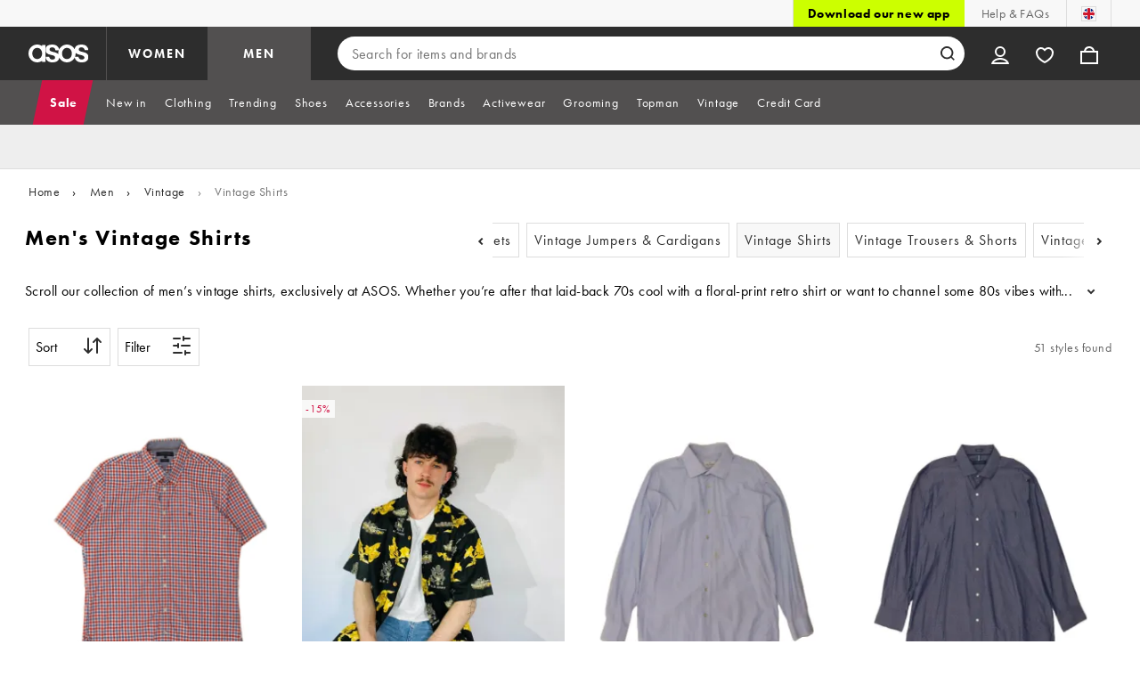

--- FILE ---
content_type: text/css; charset=utf-8
request_url: https://assets.asosservices.com/sitechromepublisher/client.sitechrome.styles.64ffd9167b0438edf809.css
body_size: 20411
content:
.lIh6YAS{font-family:futura-pt,sans-serif;font-size:36px;font-style:normal;font-weight:500;letter-spacing:-1.08px;line-height:36px;text-transform:uppercase;@media (min-width:375px){font-size:48px;letter-spacing:-1.44px;line-height:44px}}.zFMy58l{font-family:futura-pt,sans-serif;font-size:24px;font-style:normal;font-weight:500;letter-spacing:-.72px;line-height:24px;text-transform:uppercase;@media (min-width:375px){font-size:28px;letter-spacing:-.72px;line-height:28px}}.iVliaka{font-family:futura-pt,sans-serif;font-size:18px;font-style:normal;font-weight:500;letter-spacing:-.72px;line-height:24px;text-transform:uppercase;@media (min-width:375px){font-size:24px;line-height:24px}}.PbFpbqr{font-family:futura-pt,sans-serif;font-size:.75rem;font-weight:900;letter-spacing:1.7px;text-transform:uppercase}.jFyrDfG{font-size:.875rem}.jFyrDfG,.w3QwoQC{font-family:futura-pt,sans-serif;font-weight:900;letter-spacing:2px;text-transform:uppercase}.w3QwoQC{font-size:1rem}.fVdHxMU{font-family:futura-pt,sans-serif;font-size:.875rem;letter-spacing:.4px}.ByM_HVJ{display:inline-block;line-height:2.14;text-decoration:none}.ojIeyOc{display:none;margin:0 auto;padding:0}.aR_DfXn{align-items:center;display:flex;height:50px;padding:0 16px}.ojIeyOc a{color:var(--11lcxa5);text-decoration:none}.ojIeyOc ol{display:flex;white-space:nowrap}.F28iPnp,.F28iPnp span{display:inline-block}.F28iPnp span{padding:0 11px 0 14px}.F28iPnp:last-child{overflow:hidden;text-overflow:ellipsis}.F28iPnp:last-child,.F28iPnp:last-child a{color:var(--10c6hzt);margin-right:5px}@media (min-width:768px){.ojIeyOc{display:block;max-width:1366px}.ojIeyOc:not(:empty){height:50px}.aR_DfXn{padding:0 24px}}@media (min-width:1024px){.aR_DfXn{padding:0 32px}}.AQi6YMD{clip:rect(0,0,0,0);border:0;height:1px;margin:-1px;overflow:hidden;padding:0;position:absolute;width:1px}.TYb4J9A:focus{outline:5px auto -moz-mac-focusring;outline:5px auto -moz-focusring;outline:5px auto -webkit-focus-ring-color;outline-offset:-2px}.RxHz4Yh{box-sizing:border-box;height:60px}.RxHz4Yh,.breiRmE{align-items:center;display:flex}.breiRmE{background-color:initial;border:none;height:30px;margin:0;outline:none;padding:0;text-align:left}.breiRmE:hover{cursor:pointer}.breiRmE>*{color:var(--na3s62)}.breiRmE:hover>*{color:var(--1cf22is)}.DOXKUAb,.z6TXMJ2{color:var(--f1xms7)}.breiRmE:hover .DOXKUAb,.breiRmE:hover .z6TXMJ2{color:var(--lzto1h)}.EGfsISy .breiRmE:focus{margin-left:-4px;padding:0 4px}.RxHz4Yh:not(.EGfsISy)>*{padding:0 17px}.EGfsISy .breiRmE>*+*{margin-left:7px}.XKJ5IQs:before{content:"|";margin-right:5px}@media (min-width:768px){.RxHz4Yh{height:40px}.DOXKUAb,.z6TXMJ2{color:var(--3pchel)}}@media (min-width:1024px){.RxHz4Yh{display:inline-block;height:auto}.EGfsISy .RxHz4Yh{margin-left:16px}}.Oqkee2R{border:1px solid var(--sm859b);border-radius:50%;box-sizing:border-box;height:15px;outline:1px solid currentColor;width:15px}.vcXJfPO{display:none}@media (min-width:1024px){.vcXJfPO{background-color:var(--sm859b);color:var(--f1xms7);display:block;width:100%}.Gt0QBeS{display:none}.m8VFiIf{box-sizing:border-box;height:30px;margin:0 auto;max-width:1366px;padding:0 32px}.myUaKmo{float:right;height:100%;list-style:none;margin:0;padding:0}.myUaKmo li{border-left:1px solid var(--na3s62);display:block;float:left;height:100%}li:has(a.eWFSkWC){border-left:none}.myUaKmo li:last-of-type{border-right:1px solid var(--na3s62)}.myUaKmo a{color:var(--f1xms7);display:block;line-height:30px;padding:0 19px;text-decoration:none}.myUaKmo a:focus,.myUaKmo a:hover{color:var(--1cf22is)}a.eWFSkWC{background-color:#cf0;font-weight:600;padding:0 16px}a.eWFSkWC,a.eWFSkWC:focus,a.eWFSkWC:hover{color:var(--1fot7dv)}.myUaKmo li:nth-child(2){border-left:none}}.zSeAQkS{border-bottom:1px solid rgba(var(--18bniqv),.1);box-sizing:border-box;display:inline-block;height:50px;list-style:none;margin:0;vertical-align:top;width:100%}.Z0N9JbW{display:none}.KVmjReG button,.zSeAQkS li{display:inline-block;position:relative;width:50%}.KVmjReG button:not(:last-of-type):after{background-color:rgba(var(--18bniqv),.1);content:"";height:20px;margin-top:-10px;position:absolute;right:0;top:50%;width:1px}.izvZA3y{background-color:var(--3pchel);border-style:none;box-sizing:border-box;color:var(--10c6hzt);cursor:pointer;display:block;font-weight:900;height:49px;letter-spacing:2px;line-height:50px;padding:0;text-align:center;text-decoration:none;width:100%}.izvZA3y.RgfyuJ3{border-bottom:2px solid var(--11lcxa5);color:var(--11lcxa5)}@media (min-width:1024px){.zSeAQkS{border-bottom:none;height:100%;padding:0;width:230px}.Z0N9JbW{display:inline-block}.zSeAQkS li{border-bottom:none;border-right:1px solid var(--4439lq);box-sizing:border-box;width:115px}.zSeAQkS li:first-of-type{border-left:1px solid var(--4439lq)}.izvZA3y{background-color:var(--11lcxa5);border-bottom:none;color:var(--3pchel);height:100%;line-height:60px;width:100%}.izvZA3y.RgfyuJ3,.izvZA3y.RgfyuJ3:focus,.izvZA3y.RgfyuJ3:hover{background-color:var(--4439lq);border-bottom:none;color:var(--3pchel);height:100%}.izvZA3y:focus,.izvZA3y:hover{background-color:#474747;color:var(--3pchel)}}.XmGonBy,.ZqXYTuz,.c_IO2I_,.nJoGg3s{height:20px;-webkit-mask-image:var(--icon);mask-image:var(--icon);-webkit-mask-position:center;mask-position:center;-webkit-mask-repeat:no-repeat;mask-repeat:no-repeat;-webkit-mask-size:contain;mask-size:contain;width:20px}.c_IO2I_{background-color:var(--3pchel)}.ZqXYTuz{background-color:var(--11lcxa5)}.nJoGg3s{background-color:var(--1fot7dv)}.XmGonBy{background-color:var(--f1xms7)}.btUA6FL{background-color:var(--black);border:0;box-sizing:initial;cursor:pointer;display:inline-block;height:100%;padding:0 18px;vertical-align:top;width:22px}.BKBoO9a{--icon:url("data:image/svg+xml;charset=utf-8,%3Csvg xmlns='http://www.w3.org/2000/svg' viewBox='0 0 18 14'%3E%3Cpath d='M0 0h18v2H0zm0 6h18v2H0zm0 6h18v2H0z'/%3E%3C/svg%3E");margin-left:-1px;margin-top:2px;-webkit-mask-size:18px 14px;mask-size:18px 14px}.GsizLQo{display:none}@media (min-width:768px){.btUA6FL{padding:0 16px 0 18px;width:30px}.BKBoO9a{margin-left:-2px}}@media (min-width:1024px){.btUA6FL{display:none}}.isI7xiu{background-position:50%;background-repeat:no-repeat;background-size:auto}.AYL96eR{box-sizing:border-box;color:currentcolor;display:inline-block;height:1em;width:1em}.AYL96eR,.JpgornA{font-size:1.25rem}.y15UUgT{font-size:1rem}.AYL96eR>svg{fill:currentcolor;width:100%}.KH34gk4{background-color:initial;border:none;color:currentcolor;font-size:0;line-height:0}.mZvZT9m{box-sizing:border-box;color:var(--3pchel);display:inline-flex;list-style:none;padding:0;width:50px}.xFrWF4n{display:none}@media screen and (max-width:365px){.mZvZT9m.S0a1Qri{display:none}}.hv2vTHr{align-self:flex-end;display:flex;float:right\9;margin:0;padding:0}.mSjTvvT{box-sizing:border-box;cursor:pointer;display:block;font-family:inherit;line-height:50px;max-height:50px;padding:12px 15px;position:relative}.dejKRrj{--icon:url("data:image/svg+xml;charset=utf-8,%3Csvg xmlns='http://www.w3.org/2000/svg' viewBox='0 0 20 20'%3E%3Cpath fill='%23fff' d='M14 6a4 4 0 1 0-8 0 4 4 0 0 0 8 0zm2 0A6 6 0 1 1 4 6a6 6 0 0 1 12 0zm-6 9c-3.068 0-5.67 1.223-7.035 3h14.07c-1.365-1.777-3.967-3-7.035-3zm10 5H0c.553-4.006 4.819-7 10-7s9.447 2.994 10 7z'/%3E%3C/svg%3E")}.vQeUV7s{--icon:url("data:image/svg+xml;charset=utf-8,%3Csvg xmlns='http://www.w3.org/2000/svg' viewBox='0 0 20 18'%3E%3Cpath fill='%23FFF' d='M10.618 15.474a21.327 21.327 0 0 0 3.137-2.076c2.697-2.166 4.249-4.619 4.245-7.299-.003-2.284-1.757-4.101-3.881-4.099-1.016 0-1.97.417-2.69 1.158l-1.43 1.467-1.432-1.463a3.748 3.748 0 0 0-2.695-1.151C3.749 2.013 1.998 3.837 2 6.12c.003 2.677 1.559 5.123 4.256 7.281a21.32 21.32 0 0 0 3.756 2.39c.191-.096.394-.202.606-.318zM9.996 1.763l.203-.2A5.726 5.726 0 0 1 14.116 0c3.246-.004 5.88 2.725 5.884 6.097C20.01 13.845 10.014 18 10.014 18S.01 13.87 0 6.124C-.003 2.752 2.624.014 5.87.01a5.733 5.733 0 0 1 3.92 1.554l.205.199z'/%3E%3C/svg%3E")}.LpoEdV8{--icon:url("data:image/svg+xml;charset=utf-8,%3Csvg xmlns='http://www.w3.org/2000/svg' viewBox='0 0 20 20'%3E%3Cpath fill='%23FFF' d='M18 17.987V7H2v11l16-.013zM4.077 5A5.996 5.996 0 0 1 10 0c2.973 0 5.562 2.162 6.038 5H20v14.986L0 20V5h4.077zm9.902-.005C13.531 3.275 11.86 2 10 2 8.153 2 6.604 3.294 6.144 4.995c.92 0 7.654.03 7.835 0z'/%3E%3C/svg%3E")}.uszE8X4{--icon:url("data:image/svg+xml;charset=utf-8,%3Csvg xmlns='http://www.w3.org/2000/svg' width='21' height='21' viewBox='0 0 17 17'%3E%3Cpath d='M7.65 15.3a7.65 7.65 0 1 1 5.997-2.9c-.01.012 3.183 3.297 3.183 3.297l-1.22 1.18s-3.144-3.283-3.154-3.275A7.618 7.618 0 0 1 7.65 15.3zm0-2a5.65 5.65 0 1 0 0-11.3 5.65 5.65 0 0 0 0 11.3z'/%3E%3C/svg%3E")}.rYJPUTc:before{background-color:var(--1cf22is);border-radius:50%;content:"";height:8px;position:absolute;right:8px;width:8px}@media (min-width:768px){.mSjTvvT{line-height:60px;max-height:60px}.rYJPUTc:before{top:16px}}.oIc7z9z{color:var(--11lcxa5);font-size:.625rem;font-weight:900;height:100%;left:0;position:absolute;text-align:center;top:7%;width:100%}.bounce-enter.bounce-enter-active{animation-duration:1s;animation-name:WmX4lhF}@keyframes WmX4lhF{0%,20%,50%,80%,to{transform:translateY(0)}40%{transform:translateY(-8px)}60%{transform:translateY(-4px)}}.pnai9VW{background-color:initial;border:none;color:var(--f1xms7);cursor:pointer;display:inline;margin:0 -5px;padding:0 5px;text-decoration:underline;white-space:nowrap}.pnai9VW:hover{color:var(--1cf22is)}.pzMCQBH{align-items:center;display:flex}.OVxuqjQ{outline:none;position:relative;touch-action:none;z-index:10;._5MLmagl{display:flex}}.KjCxFll{max-height:0;overflow:hidden;position:absolute;top:50px;width:325px}.KjCxFll:before{border-bottom:11px solid var(--sm859b);border-left:15px solid #0000;border-right:15px solid #0000;content:"";opacity:0;position:absolute;right:0;top:0;width:0;z-index:1}.fZwceSp{background-color:var(--3pchel);border:1px solid var(--na3s62);box-shadow:-2px 2px 4px 0 rgba(var(--18bniqv),.14);display:flex;flex-direction:column;transform:translateY(calc(-100% - 5px))}.t7Pj9hR .KjCxFll:before{opacity:1}.t7Pj9hR .fZwceSp{transform:translateY(0)}.Is_ZDWW .KjCxFll,.Is_ZDWW .fZwceSp{visibility:hidden}.t7Pj9hR .KjCxFll{max-height:100vh}.headroom--unpinned.headroom--scrolled .t7Pj9hR .KjCxFll{top:100px}#myAccountDropdown .KjCxFll{left:-175px}#miniBagDropdown .KjCxFll{left:-275px}#myAccountDropdown .KjCxFll:before{left:185px}#miniBagDropdown .KjCxFll:before{left:285px}.EGwAGf7{display:flex;left:0;margin-bottom:10px;overflow:hidden;position:relative;right:0;top:10px}.DevVB66,.EGwAGf7{flex-direction:column}.DevVB66{display:none;max-height:calc(100vh - 200px);min-height:255px}.UIn7gva{display:flex}.wS_YkOh{-webkit-overflow-scrolling:touch;background-color:var(--3pchel);flex-shrink:1;overflow:auto}.OPGaUix{background-color:var(--sm859b);box-sizing:border-box;justify-content:space-between;width:100%}.OPGaUix,.i3mAOyh{display:flex;flex-shrink:0;z-index:1}.i3mAOyh{background-color:var(--1wwppwc)}@media (min-width:768px){.JhM6eeW{display:initial}}.cXZXqST{flex:1;flex-direction:column;padding:1.25em 1em}.DwRt6tf,.cXZXqST{display:flex;overflow:hidden}.DwRt6tf{color:var(--11lcxa5);padding-right:1em;text-overflow:ellipsis}.DwRt6tf,._whpW_Q{white-space:nowrap}._whpW_Q{cursor:pointer;flex:1 1 calc(50% - 0.5em);max-height:2em}.xbfHIic{column-gap:.75em;flex-wrap:wrap;padding-top:1em;row-gap:.75em}.qQoHatg,.xbfHIic{align-items:center;display:flex}.qQoHatg{background-color:var(--3pchel);border:2px solid var(--na3s62);box-sizing:border-box;height:44px;justify-content:center;padding:3px 12px;position:relative;text-align:center;text-decoration:none;text-transform:uppercase;width:100%}.UNPPQ3g{background-color:var(--11lcxa5);border-color:var(--11lcxa5);color:var(--3pchel)}.UNPPQ3g:hover{background-color:var(--1fot7dv);border-color:var(--1fot7dv)}.hgH_Y9G{background-color:var(--3pchel);color:var(--11lcxa5)}.hgH_Y9G,.hgH_Y9G:hover{border-color:var(--na3s62)}.hgH_Y9G:hover{background-color:var(--1wwppwc)}.hgH_Y9G:disabled{background-color:var(--3pchel);border-color:var(--na3s62);color:var(--na3s62)}._5yfajiU{background-color:var(--1wwppwc);border-color:var(--1wwppwc);color:var(--11lcxa5)}._5yfajiU:hover{background-color:var(--na3s62);border-color:var(--na3s62)}._5yfajiU:disabled{background-color:var(--sm859b);border-color:var(--sm859b)}.mZPCs_0{background-color:var(--1e93okh);border-color:var(--1e93okh);color:var(--3pchel)}.mZPCs_0:hover{background-color:var(--14cp6y8);border-color:var(--14cp6y8)}.F_bDoiK{background-color:var(--1ffq8ns);border-color:var(--1ffq8ns);color:var(--3pchel)}.F_bDoiK:hover{background-color:var(--1lx7ll5);border-color:var(--1lx7ll5)}.z1gXcCj{height:44px;padding:3px 30px}.IoxIrTY,.rN8Tw8V{width:100%}.IoxIrTY{visibility:unset}.lAtN7Wf{visibility:hidden}.ISgGBrx{overflow:hidden;text-overflow:ellipsis;white-space:nowrap}@media (min-width:768px){.z1gXcCj{height:32px;padding:3px 30px}}.F7CGtue{background-color:var(--3pchel)}.FitrpLe{position:relative;right:-5px;top:-16px}@media (min-width:768px){.FitrpLe{top:-18px}}.PMznYv3{align-items:center;border-top:1px solid var(--na3s62);color:var(--11lcxa5);display:flex;height:50px;margin-left:11px;padding-left:50px;position:relative;text-decoration:none}.PMznYv3:first-of-type{border-top:none}.PMznYv3:last-of-type{border-bottom:none}.PMznYv3:hover{color:var(--1cf22is)}.PMznYv3:hover>span{background-color:var(--1cf22is)}.RtJrL6V:after{background-color:var(--1cf22is);border-radius:50%;content:"";height:8px;left:32px;margin-left:0;position:absolute;top:8px;width:8px;@media (min-width:768px){margin-left:18px;position:static}}.WqZK_T9{background-color:unset;color:var(--f1xms7);cursor:pointer;display:flex;padding-left:1em;position:relative;text-decoration:underline;width:calc(100% - .8em)}.BeutP0_{background-position:0 5px;background-repeat:no-repeat;padding:0}.xk4FEgi{flex-grow:1;text-align:left}.kRUXhLr{align-items:center;background-color:var(--sm859b);background-size:1rem 1rem;color:var(--11lcxa5);display:flex;flex-direction:row;padding:.6rem}.BeutP0_.kRUXhLr{background-position:left .75em center}.Wgs86qw.F_POLLl{background-image:url("data:image/svg+xml;charset=utf-8,%3Csvg xmlns='http://www.w3.org/2000/svg' width='18' height='18'%3E%3Cg fill='%23018849' fill-rule='evenodd'%3E%3Cpath fill-rule='nonzero' d='M9 16A7 7 0 1 1 9 2a7 7 0 0 1 0 14zM9 0a9 9 0 1 0 0 18A9 9 0 0 0 9 0z'/%3E%3Cpath d='M7.91 9.642 12.153 5.4l1.311 1.311-4.242 4.243-1.414 1.414L5.339 9.9l1.414-1.414L7.91 9.642z'/%3E%3C/g%3E%3C/svg%3E")}.F_POLLl.kRUXhLr{background-color:var(--5eoeaa);background-size:1rem}.Wgs86qw.I8XjZ6m{background-image:url("data:image/svg+xml;charset=utf-8,%3Csvg xmlns='http://www.w3.org/2000/svg' width='16' height='16' viewBox='0 0 18 18'%3E%3Cg fill='none' fill-rule='evenodd'%3E%3Cpath stroke='%232d2d2d' stroke-width='2' d='M17 9A8 8 0 1 1 1 9a8 8 0 0 1 16 0z'/%3E%3Ctext fill='%232d2d2d' font-family='HelveticaNeue-Bold, Helvetica Neue' font-size='12' font-weight='bold' transform='translate(0 1)'%3E %3Ctspan x='7.332' y='12'%3E!%3C/tspan%3E %3C/text%3E%3C/g%3E%3C/svg%3E")}.I8XjZ6m.kRUXhLr{background-color:var(--1j5f6ai)}.Wgs86qw.mGWBQgX{background-image:url("data:image/svg+xml;charset=utf-8,%3Csvg xmlns='http://www.w3.org/2000/svg' width='16' height='16' viewBox='0 0 18 18'%3E%3Cg fill='none' fill-rule='evenodd'%3E%3Cpath stroke='%232d2d2d' stroke-width='2' d='M17 9A8 8 0 1 1 1 9a8 8 0 0 1 16 0z'/%3E%3Ctext fill='%232d2d2d' font-family='HelveticaNeue-Bold, Helvetica Neue' font-size='12' font-weight='bold' transform='translate(0 1)'%3E %3Ctspan x='7.332' y='12'%3E!%3C/tspan%3E %3C/text%3E%3C/g%3E%3C/svg%3E")}.mGWBQgX.kRUXhLr{background-color:var(--xes0jb)}.Wgs86qw.dyOxJcf{background-image:url("data:image/svg+xml;charset=utf-8,%3Csvg xmlns='http://www.w3.org/2000/svg' width='16' height='16' viewBox='0 0 18 18'%3E%3Cg fill='none' fill-rule='evenodd'%3E%3Cpath stroke='%23ff9c32' stroke-width='2' d='M17 9A8 8 0 1 1 1 9a8 8 0 0 1 16 0z'/%3E%3Ctext fill='%23ff9c32' font-family='HelveticaNeue-Bold, Helvetica Neue' font-size='12' font-weight='bold' transform='translate(0 1)'%3E %3Ctspan x='7.332' y='12'%3E!%3C/tspan%3E %3C/text%3E%3C/g%3E%3C/svg%3E")}.dyOxJcf.kRUXhLr{background-color:var(--1njx4kw)}.Wgs86qw{padding-left:2em;position:relative;text-align:left}.Wgs86qw.kRUXhLr{padding-left:3em}.hyfRt7i{--icon:url("data:image/svg+xml;charset=utf-8,%3Csvg xmlns='http://www.w3.org/2000/svg' viewBox='0 0 20 20'%3E%3Cpath fill='%23fff' d='M9.97 8.274 2.335.637.637 2.334 8.274 9.97.637 17.607l1.697 1.697 7.637-7.636 7.636 7.636 1.697-1.697-7.636-7.636 7.636-7.637L17.607.637 9.971 8.274z'/%3E%3C/svg%3E");box-sizing:initial;padding:12px;right:-12px;top:-12px}._y08pGo span{display:inline-block}.wdX1pSu{position:relative}.npT13PI{color:var(--11lcxa5);text-decoration:underline}.Vl3yAe4{align-items:center;display:flex;justify-content:center;min-height:290px;width:100%}.lqObqOn{bottom:0;left:0;position:absolute;right:0;z-index:1}.KZzk2wT{align-self:center;color:var(--11lcxa5);flex-direction:column;padding-left:1em}.XssXO17{margin-left:1ex}.LRIejtP{display:flex;flex-direction:column;width:100%}.eJMoiA7{align-items:center;align-self:flex-end;background-color:var(--sm859b);border-top:1px solid var(--na3s62);box-sizing:border-box;color:var(--11lcxa5);height:60px;justify-content:center;padding:8px;text-align:center;width:100%}.jd6VfsM{display:block}.e95khdJ{color:inherit}.e95khdJ:active,.e95khdJ:hover{color:var(--1cf22is)}.SZCfhil{border-top:1px solid var(--na3s62);height:70px;padding:12px 16px}.SZCfhil,.ftULCuG{align-items:center;align-self:flex-end;box-sizing:border-box;color:var(--11lcxa5);justify-content:center;text-align:center;width:100%}.ftULCuG{padding:12px 16px 4px}.ftULCuG button{height:35px}.M_NSHty{box-sizing:border-box;float:left;padding:0;width:50%}.M_NSHty:first-child{padding-right:6px}.M_NSHty:last-child{padding-left:6px}.JUVA7TJ{align-items:center;background-color:var(--sm859b);box-shadow:0 -2px 3px 0 #9993;box-sizing:border-box;color:var(--11lcxa5);display:flex;height:50px;justify-content:space-between;padding:0 16px;width:100%}.GqbG1V1,.Lq35moN{padding-left:1ex}.wa1vbZe{align-items:center;box-sizing:border-box;color:var(--11lcxa5);cursor:pointer;display:flex;height:32px;justify-content:space-between;overflow:hidden;padding:0 16px;text-overflow:ellipsis;vertical-align:middle;white-space:nowrap;width:100%}.r36WPnV,.wa1vbZe:active,.wa1vbZe:focus,.wa1vbZe:hover{background-color:var(--na3s62);box-shadow:inset 0 0 3px 1px var(--1cf22is);outline:none}.jjJHLXX{color:#4f4f4f;float:right;text-align:right}.DI5M0hK{pointer-events:none}.rhsKrX3{background:none;border:none;border-radius:0;cursor:pointer;margin:0;padding:0}.VeFMCUa{align-items:center;color:var(--f1xms7);display:flex;height:32px;justify-content:space-between;padding:0 16px;text-transform:uppercase}.uCHdSRx{color:var(--11lcxa5)}.VeFMCUa,.uCHdSRx{text-transform:uppercase}.Da1bok8{color:var(--11lcxa5);height:44px;margin:0 -2px;padding:8px 0;text-align:right}.rMYXeOq{display:none}.x0RFhM4{display:inline-block;flex-grow:1}.jgxJaMT{background-color:rgba(var(--18bniqv),.65);cursor:pointer;display:none;height:calc(100vh + 40px);left:0;position:fixed;right:0;top:-40px;z-index:19000}.QdMR2O3{--icon:url("data:image/svg+xml;charset=utf-8,%3Csvg xmlns='http://www.w3.org/2000/svg' viewBox='0 0 20 20'%3E%3Cpath fill='%23fff' d='M9.97 8.274 2.335.637.637 2.334 8.274 9.97.637 17.607l1.697 1.697 7.637-7.636 7.636 7.636 1.697-1.697-7.636-7.636 7.636-7.637L17.607.637 9.971 8.274z'/%3E%3C/svg%3E");box-sizing:initial;cursor:pointer;-webkit-mask-size:92%;mask-size:92%}.ZOmZepG{display:none}@supports (pointer-events:none){.jgxJaMT{display:block;opacity:0;pointer-events:none}}.Z51v3Ya{display:block;opacity:1;pointer-events:all}.vJ70o3h{display:block;height:64px;margin:0 -3px;padding:10px 0;text-align:right;vertical-align:middle}.vJ70o3h,.zel29Kx{box-sizing:border-box}.zel29Kx{background-color:var(--1wwppwc);display:none;height:100vh;left:0;overflow-y:auto;padding:0 16px;position:fixed;right:0;top:0;z-index:20000}.HfHbo7K{display:block}.MsBN5Ou{background:var(--f1xms7);border-radius:19px/50%;position:relative;top:42px}.KRZT5cj{-webkit-appearance:none;background:var(--3pchel);border:0;border-radius:19px/50%;box-sizing:border-box;color:var(--11lcxa5);font-size:1rem;height:38px;left:0;padding-left:16px;padding-right:70px;position:absolute;top:0;width:100%}.oZmI2CF{-webkit-backface-visibility:hidden;backface-visibility:hidden;color:var(--f1xms7);font-size:14px;font-weight:700;left:15px;opacity:1;position:absolute;text-transform:uppercase;top:-25px;transition:opacity .3s linear;visibility:visible}._H4JHSl:placeholder-shown+.oZmI2CF{opacity:0;visibility:hidden}._H4JHSl{z-index:22000}.uMmuWOc{position:absolute;right:45px;top:9px;z-index:22001}.uMmuWOc span{width:15px}.KRZT5cj::-webkit-search-cancel-button,.KRZT5cj::-webkit-search-decoration,.KRZT5cj::-webkit-search-results-button,.KRZT5cj::-webkit-search-results-decoration{display:none}.KRZT5cj::-ms-clear{display:none;height:0;width:0}.vjmVpyd{background-color:initial;border:1px solid #0000;border-radius:50%;box-sizing:border-box;color:var(--11lcxa5);height:38px;padding:10px;position:absolute;right:0;top:0;transition:background-color .3s;width:38px;z-index:22000}.vjmVpyd:focus{border:2px solid var(--3pchel);box-shadow:0 0 3px 1px var(--1cf22is);outline:none}.RLJqT3a{background-color:var(--1cf22is);color:var(--3pchel)}.GSho_2H{box-sizing:border-box;overflow-y:auto;padding:16px 0;position:absolute;top:38px;width:100%;z-index:21000}@media (min-width:768px){.jgxJaMT{transition:opacity .3s ease-in}.vJ70o3h{display:none}.zel29Kx{background-color:initial;display:inline-block;height:100%;overflow-y:initial;padding:0;position:static;vertical-align:top;width:100%}.MsBN5Ou{top:0}.x0RFhM4{padding:11px 15px 11px 18px}.GSho_2H{background-color:var(--1wwppwc);display:none;max-height:50vh;padding:32px 0 16px;top:19px}.Dgji62M{display:block}.oZmI2CF{display:none}}@media (min-width:1024px){.x0RFhM4{padding:11px 15px 11px 30px}.oZmI2CF{display:none}}.D5Ykbau{filter:invert(1);height:16px;width:auto}.D5Ykbau:focus,.D5Ykbau:hover{opacity:.95}@media (min-width:768px){.D5Ykbau{height:20px}}.afrMdWS{align-items:center;display:flex;padding-right:20px}@media (min-width:1024px){.afrMdWS{margin-left:-20px;padding:0 20px}}.R9mnQSo{background-color:var(--11lcxa5);height:50px;width:100%}.z8CtOyj{color:var(--f1xms7);display:flex;flex-flow:row;flex-wrap:nowrap;height:100%;justify-content:space-between;margin:0 auto;padding:0}.w45mOEA{display:flex;width:100%}@media (min-width:768px){.R9mnQSo{height:60px}}@media (min-width:1024px){.z8CtOyj{box-sizing:border-box;max-width:1366px;padding:0 32px;width:100%}}.nU2sw3N{background-color:var(--1wwppwc)!important}.nU2sw3N.hTHiegI{background-color:var(--na3s62)!important}.nU2sw3N.QT1UY6k{background-color:var(--10c6hzt)!important}.jV0uFfZ{display:block;height:78px;margin-bottom:16px}.jV0uFfZ:last-child{margin-bottom:0}.HtlMfll{background-color:var(--1wwppwc);box-sizing:border-box;color:var(--11lcxa5);display:flex;height:100%;padding:0 12px;text-decoration:none;width:100%}.HtlMfll:hover{opacity:.7}.dni2mQM{align-self:center;flex-grow:1;font-size:.875rem;padding-right:10px;text-align:left;width:140px}.vQD86li{color:var(--1xvrmqx)}.ZVNhIet{align-self:center;background-position:0 0;background-size:62px;border-radius:50%;flex-grow:0;height:62px;width:62px}@media (min-width:768px){.jV0uFfZ{height:96px}.dni2mQM{width:180px}.ZVNhIet{background-size:80px;height:80px;width:80px}.dni2mQM{font-size:1rem}}.y4fOkOB{background-color:var(--3pchel);border-bottom:1px solid #3d3d3d1a;box-sizing:border-box;display:block;height:60px;position:relative;width:100%}.y4fOkOB:first-child{margin-top:-16px}.y4fOkOB:last-child{border-bottom:0;margin-bottom:-16px}.u1K3F0B{display:flex;height:100%;text-decoration:none;width:100%}.sj0AbFu{align-self:center;background-position:0 0;background-size:40px;flex:none;margin-right:15px}.IcFnp2B,.sj0AbFu{border-radius:50%;height:40px;width:40px}.IcFnp2B{align-items:center;background:#0000004d;display:flex;justify-content:center;position:absolute;top:9px}.hdZiLek{height:16px}.un1IelC{display:block;height:10px;margin:5px 0}.RwwlsM9{align-self:center;color:var(--11lcxa5);font-size:1rem;line-height:normal;overflow:hidden}.dOSqUiG{color:var(--1xvrmqx)}.fiditY6{font-weight:800}.RwwlsM9:focus,.y4fOkOB:hover span{color:var(--1cf22is)}@media (min-width:768px){.RwwlsM9{font-size:1rem}}.qmhjXnT{border:1px solid #0000;box-sizing:border-box;display:inline-block;font-size:0;margin-bottom:16px;text-decoration:none;width:234px}.qmhjXnT:last-child{margin:0}.qmhjXnT:focus{border:1px solid var(--1cf22is);outline:none}.cuxzgFS{height:115px;position:relative}.s1_Sfa_{background-position:0 0;background-size:100% 100%;height:100%;width:100%}.hv18ll7{bottom:14px;font-size:1.125rem;font-weight:900;left:14px;letter-spacing:2.5px;position:absolute;text-shadow:0 2px 4px #0000001a;text-transform:uppercase}.ydA3VQZ{background-color:var(--3pchel);box-sizing:border-box;font-size:1rem;height:70px;letter-spacing:.4px;line-height:24px;padding:14px}.S3J0ESF,.ydA3VQZ{color:var(--11lcxa5)}.XAurJqL{color:var(--3pchel)}@media (min-width:375px){.qmhjXnT{width:288px}.cuxzgFS{height:141px}}.fi4EiNE{display:block;margin-bottom:16px}.fi4EiNE:last-child{margin-bottom:0}.Ztc_3og{background-position:0 0;background-size:234px 100%;box-sizing:border-box;height:78px;width:100%}.Ztc_3og:hover{opacity:.7}.vGlzNBR{box-sizing:border-box;color:var(--11lcxa5);padding-left:12px;text-align:left;width:140px}.m_EnoqS{color:var(--3pchel)}.LtvnZVT{color:var(--1xvrmqx)}.vGlzNBR>span{display:inline-block;vertical-align:middle;white-space:pre-line;width:100%}@media (min-width:375px){.Ztc_3og{background-size:288px 100%;height:96px}.vGlzNBR{width:180px}}.TrHZIaf{display:inline-block;height:120px;margin-bottom:16px;vertical-align:top;width:109px}.TrHZIaf:nth-child(odd){margin-right:16px}.TrHZIaf:last-child,.TrHZIaf:nth-last-child(2){margin-bottom:0}.iTjRHo2{background-color:var(--3pchel);border:1px solid var(--1wwppwc);box-sizing:border-box;display:block;height:120px;padding:0;text-decoration:none;width:109px}.iTjRHo2:focus{border:1px solid var(--1cf22is);outline:none}.A1ue5Ti{background-position:0 0;background-size:107px 80px;height:80px;width:107px}.YIlbo_w{word-wrap:break-word;align-items:center;box-sizing:border-box;color:var(--11lcxa5);display:flex;height:38px;justify-content:center;overflow:hidden;padding:0 4px;text-align:center;text-transform:uppercase;width:107px}.wgGh4O6{color:var(--1xvrmqx)}@media (min-width:375px){.TrHZIaf,.iTjRHo2{height:150px;width:136px}.A1ue5Ti{background-size:134px 100px;height:100px;width:134px}.YIlbo_w{height:48px;width:134px}}.zTnXABQ{display:block;margin-bottom:16px}.zTnXABQ:last-child{margin-bottom:0}.DI9_Y6U{background-position:0 0;background-size:234px 100%;box-sizing:border-box;height:78px;width:100%}.DI9_Y6U:hover{opacity:.7}.rCc7DdX{box-sizing:border-box;color:var(--11lcxa5);padding-left:12px;text-align:left;width:140px}.q2d3vjX{color:var(--3pchel)}.DRKmGEl{color:var(--1xvrmqx)}.rCc7DdX>span{display:inline-block;vertical-align:middle;white-space:pre-line;width:100%}@media (min-width:375px){.DI9_Y6U{background-size:288px 100%;height:96px}.rCc7DdX{width:180px}}.ZQ64aVi{align-items:center;display:flex;height:41px;text-decoration:none}@media (min-width:375px){.ZQ64aVi{height:48px}}.qX5IOsP{display:grid;grid-auto-flow:column;margin:-16px -16px 0}.xUCCNN7{box-sizing:border-box;padding:16px 6px 0 16px;width:164px;@media (min-width:375px){width:214px}}.IX_qV5v{width:148px;@media (min-width:375px){width:214px}}.vv7bNqn{margin-bottom:-16px}.VbgezQj{padding-bottom:16px}.W08cbrW{background:url([data-uri]);background-size:cover;width:102px;@media (min-width:375px){width:106px}}.ex_Jsb3{width:118px;@media (min-width:375px){width:106px}}.Hp1DfEv{margin-top:19px}._XgB9Z_{width:104px;@media (min-width:375px){width:121px}}.iBEcqeh{position:absolute;right:16px;top:16px}.g6oE1nq{margin:16px 0 10px;@media (min-width:375px){margin-bottom:12px;margin-left:0;margin-right:0;margin-top:12px}}.ThjQ19N{display:block}.HPLRa3i{margin:6px 0 8px;white-space:pre-wrap}.GQ55y4U{color:var(--11lcxa5);display:block;margin-top:14px;text-align:center}.q1Xq2PY{display:none;width:100%}.C8F3KZ5{background-color:rgba(var(--18bniqv),.65);height:100vh;left:0;position:absolute;top:0;width:100%;z-index:11000}.M8Zxf1o{margin:0 auto;max-width:1366px;padding:0 32px}.GL2wQf0,.M8Zxf1o{box-sizing:border-box;width:100%}.GL2wQf0{align-items:stretch;background-color:var(--sm859b);display:flex;min-height:0;padding:24px 10px;position:relative;transition:min-height .2s ease-in-out;z-index:12000}.d1MdK_6{align-items:center;display:flex;justify-content:center;min-height:450px;width:100%}.SN998iA{display:block}.ZAntzlZ{border-right:1px solid var(--na3s62);box-sizing:border-box;padding:0 20px}.ZAntzlZ:last-child{border-right:0}.c2oEXGw{box-sizing:border-box;display:inline-block;list-style:none;margin:0;padding:0;vertical-align:top;width:190px}.gQnHLST{flex:1}.gQnHLST .c2oEXGw{width:100%}.MV4Uu8x{flex:2}.MV4Uu8x .c2oEXGw{column-count:2;width:100%}.YiuCJNE{flex:3}.YiuCJNE .c2oEXGw{width:33%}.LPdqEZI{flex:4}.LPdqEZI .c2oEXGw{width:25%}.D_5cNi8{display:block;margin-bottom:8px;margin-top:0;padding-bottom:4px;text-transform:uppercase;width:100%}.D_5cNi8 span,.R5kwVNg{color:var(--f1xms7)}.R5kwVNg{box-sizing:border-box;height:28px;margin:0 -5px;padding:8px 5px 0}.IYWNptd{color:var(--1xvrmqx)}.R5kwVNg:hover{color:var(--1cf22is)}.irtRrQT{margin-left:6px;position:relative;top:1px}.U8SAbFv{color:var(--1lx7ll5);&:hover{color:#3123a4;.irtRrQT{filter:invert(21%) sepia(74%) saturate(4927%) hue-rotate(245deg) brightness(64%) contrast(105%)}}}.R5kwVNg:focus{color:var(--1cf22is)}.OskRl8L{clip:rect(0,0,0,0);-webkit-clip-path:inset(50%);clip-path:inset(50%);height:1px;overflow:hidden;position:absolute;white-space:nowrap;width:1px}.vimTOd2{display:flex;flex-shrink:0;margin-top:auto}.TJ129zU{flex-direction:column;height:auto;justify-content:space-between}.TyHLlbx{border:1px solid var(--na3s62);box-sizing:border-box;display:inline-block;margin:0 10px;padding:2px;position:relative;width:100%}.TyHLlbx:first-child{margin-left:0}.TyHLlbx:last-child{margin-right:0}.TyHLlbx:focus,.TyHLlbx:hover{border:1px solid var(--1cf22is)}.TJ129zU .TyHLlbx{flex-shrink:0;margin:0 0 10px}.TJ129zU .TyHLlbx:last-child{margin-bottom:0}.oeteTP1{box-sizing:border-box;display:flex;flex-direction:column;height:100%;justify-content:center;left:0;padding:0 32px;position:absolute;text-align:center;text-transform:uppercase;top:0;vertical-align:middle;width:100%}.fpMFupn{color:var(--11lcxa5)}.uW9LXW_{color:var(--3pchel)}.m6NElHz{display:block;position:relative;width:100%}.Gul5384{bottom:2px;left:2px;position:absolute;right:2px;top:2px}.k2foN9z{background-position:bottom;background-repeat:no-repeat;background-size:100% 70%}.k2foN9z.gpXRza6{background-image:linear-gradient(to bottom,rgba(var(--1cripqf),0),rgba(var(--18bniqv),.75))}.k2foN9z.XqCldUj{background-image:linear-gradient(to bottom,rgba(var(--1cripqf),0),#f8f8f8cc)}.k2foN9z+span{bottom:.625em;height:3.375em;top:auto}._agF829{background-position:0;background-repeat:no-repeat;background-size:75% 100%;text-align:left}._agF829 .gpXRza6{background-image:linear-gradient(to left,rgba(var(--1cripqf),0),rgba(var(--18bniqv),.75))}._agF829 .XqCldUj{background-image:linear-gradient(to left,rgba(var(--1cripqf),0),#f8f8f8cc)}._agF829+span{height:100%;padding-left:.625em;text-align:left;width:70%}.kwGLqbY{column-gap:20px;display:grid;grid-auto-flow:column;grid-template-columns:repeat(auto-fit,minmax(190px,1fr));grid-template-rows:repeat(6,auto)}.qy3o1dy{max-height:52px;width:100%}.qy3o1dy a{align-items:center;display:flex;text-decoration:none}.DAWbaL1{border:1px solid var(--na3s62);padding:3px}.UM_y1IM{background-position:0 0;background-size:cover}.DAWbaL1,.UM_y1IM{border-radius:50%;display:inline-block;height:40px;vertical-align:middle;width:40px}.D6_Ku8t{align-items:center;border-bottom:1px solid #3d3d3d1a;display:flex;height:52px;justify-content:left;margin-left:13px;padding-left:7px;width:100%}.Y101qby{-webkit-line-clamp:2;-webkit-box-orient:vertical;color:var(--f1xms7);display:-webkit-box;overflow:hidden}.ZLWl7k7{color:var(--1xvrmqx)}.Y101qby:focus{color:var(--1cf22is)}.qy3o1dy:last-child .D6_Ku8t,.qy3o1dy:nth-child(6n) .D6_Ku8t{border:0}.qy3o1dy:hover span{color:var(--1cf22is)}.qy3o1dy:hover .DAWbaL1{border:1px solid var(--1cf22is)}.eJBAnNI{display:flex;flex-wrap:wrap;padding-top:5px}.M7gocsy{box-sizing:border-box;max-height:164px;padding-bottom:8%;padding-left:6px;text-align:center;width:50%}.M7gocsy:nth-child(2n){padding-left:0;padding-right:4px}.tL3v8fO{color:var(--f1xms7);height:14px;margin:8px 0}.z9OH6J5 span{color:var(--1xvrmqx)}.t59WK7b{border:1px solid var(--na3s62);padding:3px}.WMI3f1T{background-position:0 0;background-size:cover;padding-bottom:100%}.WMI3f1T,.t59WK7b{border-radius:50%;box-sizing:border-box;display:block;margin:0 auto;max-width:86px;vertical-align:middle}.M7gocsy:hover span{color:var(--1cf22is)}.M7gocsy:hover .t59WK7b{border:1px solid var(--1cf22is)}.rPFnz8W{display:flex;flex-wrap:wrap}.jFME9db{flex-basis:calc(25% - 15px);height:auto;margin-bottom:16px;margin-right:20px;position:relative;text-decoration:none}.jFME9db:nth-child(4n){margin-right:0}.K2bcdBl{position:relative}.E_Lx2eG{height:100%;position:absolute;top:0;width:100%}.E_Lx2eG .gO1TU3H{background-image:linear-gradient(to bottom,rgba(var(--1cripqf),0),#f8f8f8bf)}.f0td3BF{background-position:0 0;background-size:contain;padding-top:50%;width:100%}.zO6gwzw{bottom:0;left:0;padding:12px 16px;position:absolute;text-shadow:0 2px 4px rgba(var(--18bniqv),.1);text-transform:uppercase}.zO6gwzw.YuWCiyW{color:var(--3pchel)}.cetWtHt,.zO6gwzw.gO1TU3H{color:var(--11lcxa5)}.cetWtHt{background:var(--3pchel);box-sizing:border-box;display:inline-block;height:70px;max-height:70px;overflow:hidden;padding:10px 16px 16px;width:100%}.cetWtHt:hover{color:var(--1cf22is)}.VylGWEt{display:none}@media (min-width:1024px){.VylGWEt{background-color:var(--4439lq);display:block;height:50px;position:relative}.LZ9LVYB,.VylGWEt.LZ9LVYB[aria-hidden=false]{display:none}.x_RqXmD{box-sizing:border-box;display:flex;height:50px;list-style:none;margin:0 auto;max-width:1366px;overflow:hidden;padding:0 32px}.x_RqXmD>li{display:flex;position:static}.yI6sHXc{background-color:var(--4439lq);border:none;border-radius:0;color:var(--3pchel);flex:none;letter-spacing:.8px;line-height:50px;margin:0;outline:none;padding:0 10px;white-space:nowrap}.cSfPh9_{position:relative}.QNzo9qy,.yI6sHXc:focus,.yI6sHXc:hover{background-color:var(--1wwppwc);color:var(--11lcxa5);font-weight:400}.h9iITxj{background-color:var(--1xvrmqx);display:block;font-weight:800;padding:0 12px 0 14px;transform:skew(-12deg)}.h9iITxj span{display:block;transform:skew(12deg)}.QNzo9qy .h9iITxj,.yI6sHXc:focus .h9iITxj,.yI6sHXc:hover .h9iITxj{background-color:initial;color:var(--11lcxa5);padding:0 13px}.EsGFLPm{left:50%;position:absolute;top:50px;transform:translateX(-50%);width:100vw;z-index:1000}.qc9PhlX{display:none}.opCC9bn{font-weight:800}html[data-gender=men i] .AIjKzKx,html[data-gender=women i] .AIjKzKx{background-color:var(--4439lq);display:block;height:50px;position:relative}}.Fmy9ifd{background-color:var(--1njx4kw);border:0;color:var(--11lcxa5);display:none;left:0;margin:0;padding:0;z-index:9502}.Fmy9ifd,.dsEdn6o{position:relative;width:100%}.dsEdn6o{margin:0 auto;padding:16px 0;text-align:left}.AIkY9uF{padding-left:58px}.AIkY9uF:before{background:url("data:image/svg+xml;charset=utf-8,%3Csvg xmlns='http://www.w3.org/2000/svg' width='16' height='16' viewBox='0 0 18 18'%3E%3Cg fill='none' fill-rule='evenodd'%3E%3Cpath stroke='%23ff9c32' stroke-width='2' d='M17 9A8 8 0 1 1 1 9a8 8 0 0 1 16 0z'/%3E%3Ctext fill='%23ff9c32' font-family='HelveticaNeue-Bold, Helvetica Neue' font-size='12' font-weight='bold' transform='translate(0 1)'%3E %3Ctspan x='7.332' y='12'%3E!%3C/tspan%3E %3C/text%3E%3C/g%3E%3C/svg%3E") 50% 50% no-repeat;content:"";height:18px;left:18px;position:absolute;width:18px}.m2JksKr{text-transform:uppercase}.j2eZ7P_{margin-top:4px}@media (min-width:768px){.AIkY9uF{padding-left:66px}.AIkY9uF:before{left:24px}}@media (min-width:1024px){.AIkY9uF{padding-left:66px}.AIkY9uF:before{left:32px}}@supports not (display:flow-root){.Fmy9ifd{display:block}}@media screen and (min-width:0\0) and (-webkit-min-device-pixel-ratio:0),screen and (min-width:0\0) and (min-resolution:0.001dpcm){.Fmy9ifd{display:block}}@media (-ms-high-contrast:none),screen and (-ms-high-contrast:active){.Fmy9ifd{display:block}}@supports (-ms-ime-align:auto){.Fmy9ifd{display:block}}.NHFyvmm .headroom--unfixed{position:relative}.NHFyvmm .headroom{left:0;right:0;top:0;z-index:9501}.NHFyvmm .headroom--scrolled{left:0;position:fixed;right:0;top:-112px}.GWrc0_P .headroom,.NHFyvmm .headroom--pinned,.chrome-hide-overflow .NHFyvmm .headroom--unpinned{position:fixed;top:0!important}.BPHVVzR{clip:rect(0,0,0,0);position:absolute}.BPHVVzR:focus{align-items:center;color:var(--f1xms7);display:flex;height:2.75em;justify-content:center;position:relative;text-decoration:none;text-transform:uppercase;width:100%}.BPHVVzR:focus:hover{text-decoration:underline}.XfCB1W4{-webkit-text-size-adjust:none;background:var(--1fot7dv);bottom:-1px;left:0;min-height:78px;overflow:hidden;padding:16px 16px 20px;position:fixed!important;width:100%;z-index:999}.XfCB1W4,.XfCB1W4 *{box-sizing:border-box}.XfCB1W4 a{text-decoration:none}.XfCB1W4 .fr7jyH8{background-color:var(--1fot7dv);border:none;display:block;position:absolute;right:16px;top:20px;width:17px}.XfCB1W4 .XOsVcey{display:flex;flex-direction:column;gap:16px}.XfCB1W4 .QWBiz92{align-items:center;color:var(--3pchel);display:flex;gap:12px;position:relative}.rtvcoLa{align-items:flex-start;display:flex;flex-direction:column;gap:6px}.gFP1DSS{align-items:center;color:var(--3pchel);display:flex}.gmMxUAv{margin-right:8px;position:relative}.l2YL6qc{color:var(--3pchel)}.XfCB1W4 .jjggGn4{display:flex;gap:16px;justify-content:space-between;max-width:400px}.XfCB1W4 .QaYIazN{border:none;height:32px;padding:0 8px;text-transform:uppercase;white-space:nowrap;width:100%}.XfCB1W4 .jjggGn4.SJDCzvq{text-align:center}.XfCB1W4 .jjggGn4.SJDCzvq .kAmshgV{width:200px}@media only screen and (max-width:1024px) and (min-width:620px){.XfCB1W4{padding:16px 48px 20px 16px}.XfCB1W4 .XOsVcey{align-items:center;display:flex;flex-direction:row;gap:16px;justify-content:space-between}.XfCB1W4 .QWBiz92{float:left;margin-right:20px;max-width:300px}.XfCB1W4 .jjggGn4{float:right;min-width:300px}.XfCB1W4 .fr7jyH8{top:calc(50% - 9px)}}.XfCB1W4 .QWBiz92 .vOVTcls{background:var(--11lcxa5);color:var(--3pchel);font-size:12px;letter-spacing:.4px;line-height:20px;padding:5px;text-align:center;text-transform:uppercase}.XfCB1W4 .QWBiz92 .lczNDGT{background:no-repeat 50% 50%;background-image:url(https://content.asos-media.com/-/media/images/asos/logo/app-logo.svg);background-size:55px;height:55px;margin-bottom:0;width:55px}.XfCB1W4 .mvavcSf{height:68px;line-height:24px;padding:7px;text-align:center}.XfCB1W4 .r2RBjUT{display:none}.XfCB1W4 .r2RBjUT label{margin-left:7px}.XfCB1W4 #Ag1qb2A.fr7jyH8{background-color:var(--1fot7dv);float:right}.XfCB1W4.zeym0xG .fr7jyH8{right:19px;top:5px}.XfCB1W4.zeym0xG .QWBiz92 .gmMxUAv{margin-bottom:10px}.XfCB1W4.zeym0xG .QWBiz92{margin-bottom:13px}body[lang=ru-RU] .XfCB1W4 .QaYIazN{font-size:9px}#kyYBFb1 .QaYIazN{font-size:12px}#kyYBFb1 .QWBiz92{font-size:14px}.XfCB1W4 .QWBiz92 .PjJQ5oe{font-size:.8em!important}@media (min-width:1024px){.XfCB1W4{display:none}}.SYhQc_g{align-items:flex-start;background-color:var(--f1xms7);box-sizing:border-box;display:flex;flex-direction:column;margin:0 auto;max-width:375px;padding:32px 16px;width:100%}.p3u5Yrw{align-items:center;display:flex;margin-bottom:16px}.bq0cGFM,.nEOqUJA .bq0cGFM{background-size:60px;height:60px;margin-right:16px;width:60px}.KL_iA0R{color:var(--3pchel);margin-left:2px;text-transform:uppercase}.qwZRizI{align-items:center;display:flex}.j016iR6{color:var(--3pchel);white-space:nowrap}.ezrKey6{align-items:center;display:flex;gap:6px}.DbYZo_R{box-sizing:border-box;min-width:175px}.DbYZo_R,.U3bom4P{background-color:var(--1fot7dv);width:100%}.U3bom4P{border:none;cursor:pointer;height:auto;padding:0}.U3bom4P>span{padding:12px}.GU04X8A{text-transform:uppercase}@media (min-width:768px){.SYhQc_g{align-items:center;border-top:none;margin:unset;max-width:unset}.DbYZo_R{background-color:var(--1fot7dv);box-sizing:border-box;width:auto}}@media (min-width:1024px){.SYhQc_g{border-top:none;flex:1 1 auto;justify-content:center;padding:32px;width:unset}}.nEOqUJA{align-items:flex-start;background-color:var(--na3s62);margin:unset;padding:32px 16px}.nEOqUJA .KL_iA0R,.nEOqUJA .j016iR6{color:var(--11lcxa5)}.nEOqUJA .U3bom4P{background-color:var(--11lcxa5)}.nEOqUJA .U3bom4P>span{padding:8px}.qHG1XBy{background-color:var(--11lcxa5);box-sizing:border-box;color:var(--3pchel);font-size:.75rem;height:50px;order:2;padding-left:16px;width:100%}.IA4t6xg{display:flex;height:50px;justify-content:space-between;margin:0 auto}.p4s35il{color:var(--3pchel);flex:0 0 85px;line-height:50px;margin:0}.zikOExT{align-items:center;-webkit-clip-path:polygon(0 0,calc(100% - 16px) 0,calc(100% - 16px) 100%,0 100%);clip-path:polygon(0 0,calc(100% - 16px) 0,calc(100% - 16px) 100%,0 100%);display:flex;flex-wrap:wrap;justify-content:flex-end;list-style:none;margin:0;padding:0;text-align:right}.zikOExT li{display:inline-block;padding-right:1em;position:relative}.E1LOrCT:after{content:"|";display:inline;position:absolute;right:3px}.zikOExT a{color:var(--3pchel);display:inline-block;padding:0 4px;text-decoration:none}.zikOExT a:focus,.zikOExT a:hover{color:var(--1cf22is)}.zikOExT li:last-child a{margin-right:5px}li.RgP909u{display:none}@media (min-width:768px){.qHG1XBy{border-top:none;padding:0}.IA4t6xg{padding:0 24px}.zikOExT{margin-right:-21px}li.RgP909u{display:inline-block}}@media (min-width:1024px){.qHG1XBy{font-size:.875}.IA4t6xg{box-sizing:border-box;max-width:1366px;padding:0 32px;width:100%}.zikOExT li{line-height:50px}}.KqOvkLQ{background-color:#1f1e1e;order:1;padding:8px 0}.KqOvkLQ a{color:var(--na3s62);display:inline-block;height:24px;width:24px}.KqOvkLQ a:hover{color:var(--1cf22is)}.KqOvkLQ h3{color:var(--3pchel);font-size:14px;font-weight:400;letter-spacing:.6px;line-height:20px;padding-left:16px}.KqOvkLQ ul{margin:0 4px}.KqOvkLQ li{display:inline-block;margin:10px}.KqOvkLQ img{border-color:var(--f1xms7);height:100%;outline-color:#0000;width:100%}.KqOvkLQ img:hover{border-color:var(--1cf22is);outline-color:var(--1cf22is)}@media (min-width:768px){.KqOvkLQ{background-color:initial;padding:0}.KqOvkLQ li{margin:14.5px}.KqOvkLQ a{height:15px;padding:0;width:15px}.KqOvkLQ h3{color:var(--3pchel);padding-left:0}.KqOvkLQ>*{display:inline;vertical-align:middle}.KqOvkLQ h4{font-size:14px;letter-spacing:.6px;line-height:20px;margin:0}}@media (min-width:1024px){.KqOvkLQ>*{display:block}.KqOvkLQ ul{margin:0}}.Va6oZkc{background-color:var(--f1xms7);clear:both;display:flex;flex-direction:column}.hnrGAO8{background-color:var(--sm859b)}.eGtGJSX,.hnrGAO8[open]{border-bottom:1px solid var(--na3s62)}.eGtGJSX{background-color:var(--sm859b);cursor:default;display:block;line-height:44px;padding-left:16px;position:relative}.ppiX9Va{box-shadow:none;outline:none}.eGtGJSX::-webkit-details-marker{display:none}.eGtGJSX:last-child{border-bottom:none}.eGtGJSX:after{background-image:url("data:image/svg+xml;charset=utf-8,%3Csvg xmlns='http://www.w3.org/2000/svg' width='10' height='10'%3E%3Cpath fill='%232D2D2D' fill-rule='evenodd' d='M5.62 4.375V0H4.37v4.375H-.005v1.25H4.37V10h1.25V5.625h4.375v-1.25H5.62z'/%3E%3C/svg%3E");content:" "}.eGtGJSX:after,.hnrGAO8>.eGtGJSX:after{background-position:50%;height:10px;position:absolute;right:16px;top:calc(50% - 5px);width:10px}.hnrGAO8[open]>.eGtGJSX:after{background-image:url("data:image/svg+xml;charset=utf-8,%3Csvg xmlns='http://www.w3.org/2000/svg' width='10' height='10'%3E%3Cpath fill='%232D2D2D' fill-rule='evenodd' d='M5.62 4.375h-7.25v1.25h6v6-6h6v-1.25z'/%3E%3C/svg%3E");content:" "}@media (-ms-high-contrast:active),(-ms-high-contrast:none){details.hnrGAO8>summary.eGtGJSX:before{display:none}}.XWRSfDm{background-color:var(--sm859b);color:var(--f1xms7);display:block;line-height:44px;padding-left:16px;text-decoration:none}.XWRSfDm:focus,.XWRSfDm:hover{color:var(--1cf22is)}@media (min-width:768px){.hnrGAO8{background-color:#1f1e1e;color:var(--3pchel);display:inline-block;margin-bottom:24px;margin-right:40px;vertical-align:top;width:calc(33.33333% - 26.66667px)}.hnrGAO8:first-child{margin-left:0}.hnrGAO8[open]{border-bottom:none}.hnrGAO8:last-of-type{margin-right:0}.eGtGJSX{background-color:#1f1e1e;border-bottom:none;color:var(--3pchel);display:block;font-family:futura-pt,sans-serif;font-size:.875rem;font-weight:900;letter-spacing:2px;line-height:normal;margin:0;padding-bottom:10px;padding-left:0;text-transform:uppercase}.eGtGJSX:after,.hnrGAO8[open]>.eGtGJSX:after{content:none}.XWRSfDm{background-color:#1f1e1e;color:var(--3pchel);line-height:30px;margin:0 -5px;padding:0 5px}}@media (min-width:1024px){.hnrGAO8{flex:1;margin-bottom:0;margin-left:16px;margin-right:0}.eGtGJSX{font-family:futura-pt,sans-serif;font-size:.875rem;font-weight:900;letter-spacing:2px;text-transform:uppercase}}.H3IMGd5{display:none}.eLMg6Nh{padding-left:16px}.qljN_kD{color:var(--3pchel);display:none;text-transform:uppercase}.fAAF5ET{background-color:var(--sm859b);border-top:1px solid var(--na3s62)}@media (min-width:768px){.fAAF5ET{background-color:#1f1e1e;border-top:none}.x1ETIN7{padding:30px 24px 0}.eLMg6Nh{border-top:1px solid var(--na3s62);padding:0 4px}.eLMg6Nh>div>button>img{border-color:var(--f1xms7);outline-color:#0000}.eLMg6Nh>div>button:hover>img{border-color:var(--1cf22is);outline-color:var(--1cf22is)}}@media (min-width:1024px){.x1ETIN7{box-sizing:border-box;display:flex;margin:0 auto;max-width:1366px;padding:32px}.eLMg6Nh{border-top:none;display:flex;flex:1;flex-direction:column;margin-left:18px}.eLMg6Nh>*{margin-bottom:10px}.qljN_kD{display:block}}.zXWf5qx{background:var(--3pchel);border-top:1px solid var(--1wwppwc);text-align:center;width:100%}.pdPlC2x{background-color:var(--sm859b)}.yoIGaVj{display:none}.U6ZaJkV{display:flex;flex-direction:column;justify-content:center}.nc8arSR{flex-direction:column-reverse}@media (min-width:768px){.pdPlC2x{display:none}.yoIGaVj{background-color:#1f1e1e;display:block}.U6ZaJkV{margin:auto}}@media (min-width:1024px){.U6ZaJkV{box-sizing:border-box;flex-direction:row;justify-content:center;max-width:1566px}}.SJ0iPNG{height:60px;vertical-align:top}.SJ0iPNG,.st34raq{display:inline-block}.st34raq{background-position:50%;background-repeat:no-repeat;border:1px solid var(--3pchel);border-radius:50%;height:30px;margin:15px 0 15px 50px;padding:1px;position:relative;text-transform:capitalize;white-space:nowrap;width:30px}.st34raq:first-child{margin-left:0}.st34raq:hover{border:1px solid var(--1cf22is);color:#0000}.cYGKXSQ{display:block;height:100%;position:relative}.jvbvX2Y{border-left:1px solid #999;display:inline-flex;height:20px;margin:20px 0 20px 50px;overflow:hidden;padding:0 0 0 50px;text-align:left;vertical-align:top}.CDnbQF2:not(:first-child){margin-left:36px}.CDnbQF2 img{height:20px}.BwxA3vF{background:var(--3pchel);border-top:1px solid var(--na3s62);bottom:0;left:0;padding:24px;position:fixed;right:0;z-index:9500}.SZZBO6e{animation:G1DCgDD .3s ease-in 1s forwards;display:flex;height:100%;justify-content:center;letter-spacing:.4px;line-height:24px}@keyframes G1DCgDD{0%{top:100%}to{top:0}}.LKH3Sbw{height:23px;margin:6px 16px 0 0;width:23px}.lj8sQZH{margin-right:.5em}.XFRBDZE,.lj8sQZH{color:var(--11lcxa5)}.XFRBDZE{margin-right:16px}.KQgKXgR{--icon:url("data:image/svg+xml;charset=utf-8,%3Csvg xmlns='http://www.w3.org/2000/svg' viewBox='0 0 20 20'%3E%3Cpath fill='%23fff' d='M9.97 8.274 2.335.637.637 2.334 8.274 9.97.637 17.607l1.697 1.697 7.637-7.636 7.636 7.636 1.697-1.697-7.636-7.636 7.636-7.637L17.607.637 9.971 8.274z'/%3E%3C/svg%3E");border:0;height:16px;-webkit-mask-size:100%;mask-size:100%;padding:0;position:absolute;right:9px;top:9px;width:16px}.KQgKXgR:hover{background-color:var(--1cf22is)}.pmhBNix{height:100%;width:100%}.jk6Dn6X{width:100%}.RVWGQjD,.jk6Dn6X{display:flex;flex-direction:column}.RVWGQjD{margin:0 auto;max-width:290px}.EV_Wb4d{display:flex;flex-direction:row;margin-bottom:.5em}.TxM4Fe2{font-weight:700;line-height:24px}.RVWGQjD .LKH3Sbw{margin-top:3px}.MzzfkB7{line-height:24px;margin-bottom:1em}.ryTIlVw{font-weight:700;margin:.9em 0;text-align:center;text-transform:uppercase}@media (min-width:375px){.BwxA3vF{padding:16px}}@media (min-width:768px){.WiCo0Mt svg{height:20px;width:20px}}.Oar6zHl{display:flex;flex:1;flex-flow:row wrap;margin:0 auto;max-width:488px;padding:16px}.f1uZWGQ{margin:0 20px}.PSjHcXt{height:23px;margin-left:auto;padding:0;width:23px}.id5mFie{--icon:url("data:image/svg+xml;charset=utf-8,%3Csvg xmlns='http://www.w3.org/2000/svg' viewBox='0 0 20 20'%3E%3Cpath fill='%23fff' d='M9.97 8.274 2.335.637.637 2.334 8.274 9.97.637 17.607l1.697 1.697 7.637-7.636 7.636 7.636 1.697-1.697-7.636-7.636 7.636-7.637L17.607.637 9.971 8.274z'/%3E%3C/svg%3E");cursor:pointer;-webkit-mask-size:15px;mask-size:15px}.id5mFie:hover{background-color:var(--1cf22is)}@media (min-width:375px){.Oar6zHl{padding:16px 12px}.VNjF7J4{flex:1 0 auto}}@media (min-width:768px){.Oar6zHl{padding:16px 32px}.VNjF7J4{flex:none}}.nxQwwie{display:flex;flex:1;margin:0 auto;max-width:1300px;padding:16px}.kJneVrG{background-position:50%}.vwYuA_q{background-image:url("data:image/svg+xml;charset=utf-8,%3Csvg xmlns='http://www.w3.org/2000/svg' width='20' height='20'%3E%3Cdefs%3E%3Cfilter id='a' width='101.9%25' height='105.4%25' x='-.9%25' y='-1.9%25'%3E%3CfeOffset dy='1' in='SourceAlpha' result='shadowOffsetOuter1'/%3E%3CfeGaussianBlur in='shadowOffsetOuter1' result='shadowBlurOuter1' stdDeviation='1'/%3E%3CfeColorMatrix in='shadowBlurOuter1' result='shadowMatrixOuter1' values='0 0 0 0 0 0 0 0 0 0 0 0 0 0 0 0 0 0 0.1 0'/%3E%3CfeMerge%3E%3CfeMergeNode in='shadowMatrixOuter1'/%3E%3CfeMergeNode in='SourceGraphic'/%3E%3C/feMerge%3E%3C/filter%3E%3C/defs%3E%3Cg fill='%232D2D2D' fill-rule='evenodd' filter='url(%23a)' transform='translate(-14 -18)'%3E%3Cpath fill-rule='nonzero' d='M25 35a7 7 0 1 1 0-14 7 7 0 0 1 0 14zm0-16a9 9 0 1 0 0 18 9 9 0 0 0 0-18z'/%3E%3Cpath d='M24 27v6h2v-6h-2zm0-3c0 .548.452 1 1 1s1-.452 1-1-.452-1-1-1-1 .452-1 1z'/%3E%3C/g%3E%3C/svg%3E")}.ENw1CfZ,.vwYuA_q{background-size:20px}.ENw1CfZ{background-image:url("data:image/svg+xml;charset=utf-8,%3Csvg xmlns='http://www.w3.org/2000/svg' width='18' height='18'%3E%3Cg fill='%23018849' fill-rule='evenodd'%3E%3Cpath fill-rule='nonzero' d='M9 16A7 7 0 1 1 9 2a7 7 0 0 1 0 14zM9 0a9 9 0 1 0 0 18A9 9 0 0 0 9 0z'/%3E%3Cpath d='M7.91 9.642 12.153 5.4l1.311 1.311-4.242 4.243-1.414 1.414L5.339 9.9l1.414-1.414L7.91 9.642z'/%3E%3C/g%3E%3C/svg%3E")}.lsWJxZS{margin:0 20px}.jxTBKXv{height:23px;margin-left:auto;padding:0;width:23px}.vcYPeSL{--icon:url("data:image/svg+xml;charset=utf-8,%3Csvg xmlns='http://www.w3.org/2000/svg' viewBox='0 0 20 20'%3E%3Cpath fill='%23fff' d='M9.97 8.274 2.335.637.637 2.334 8.274 9.97.637 17.607l1.697 1.697 7.637-7.636 7.636 7.636 1.697-1.697-7.636-7.636 7.636-7.637L17.607.637 9.971 8.274z'/%3E%3C/svg%3E");cursor:pointer;-webkit-mask-size:15px;mask-size:15px}.vcYPeSL:hover{background-color:var(--1cf22is)}@media (min-width:320px){.nxQwwie{padding:16px 12px}.kJneVrG{flex-shrink:0}}@media (min-width:768px){.nxQwwie{padding:16px 32px}.kJneVrG{flex-shrink:auto}}.PqsXgVG{bottom:0;left:0;position:fixed;right:0;z-index:9503}.bZamBcC{background:var(--1njx4kw);position:relative}@keyframes GEQE5xp{25%{transform:translateY(50%)}to{transform:translateY(0)}}@keyframes XUxXxDq{to{transform:translateY(0)}}@keyframes TyzgkY1{to{transform:translateY(100%)}}.GEQE5xp{animation-duration:.5s;animation-name:GEQE5xp;animation-timing-function:ease-in-out;transform:translateY(0);transition:.2s;transition-property:transform}.XUxXxDq{animation-duration:.2s;animation-fill-mode:forwards;animation-name:XUxXxDq;animation-timing-function:ease-out;transform:translateY(100%)}.TyzgkY1{animation-duration:4s;animation-fill-mode:forwards;animation-timing-function:ease-in}.TyzgkY1,.XNX9quW{animation-name:TyzgkY1}.XNX9quW{animation-duration:.2s;animation-fill-mode:forwards;animation-timing-function:ease-in}.nELfQe7{background-color:var(--1njx4kw)}.RrT8Ngh{background-color:var(--5eoeaa)}.oi63Rmm{background-color:var(--1j5f6ai)}.y9ECzpY{display:block;margin-top:15px}._3p_dt_D{background:var(--1wwppwc);display:inline-block;margin:-16px -16px 0;padding:16px;width:100%}.y9ECzpY a{background-color:var(--11lcxa5);box-sizing:border-box;color:var(--3pchel);display:block;font-size:.875rem;height:45px;letter-spacing:2px;line-height:1.75;padding:10px;text-align:center;text-decoration:none;text-transform:uppercase;width:100%}@media (min-width:768px){.y9ECzpY a{font-size:1rem}}.R1n8ILo{background-color:var(--3pchel);box-sizing:border-box;padding:16px 16px 0;width:266px}.RnIWOL3{background-color:initial}.R1n8ILo:first-child{padding-bottom:0}.R1n8ILo:last-child{margin-bottom:0}@media (min-width:375px){.R1n8ILo{width:320px}}.Bw68ZwF{background-color:var(--3pchel);height:78px;padding:16px 16px 0;position:relative}.cQnjWe9{padding-bottom:2px}.DQztt72{align-items:flex-end;display:flex;height:100%;justify-content:center;left:0;overflow:hidden;padding-bottom:16px;position:relative;top:0}.EL1yaG2,.wefUUFp{background-color:initial;background-size:cover;border:none;cursor:pointer;display:none;height:30px;opacity:.5;outline:none;position:absolute;top:calc(50% - 15px);width:30px}@media (any-hover:hover){.DQztt72:hover .EL1yaG2,.DQztt72:hover .wefUUFp{display:block}}.EL1yaG2{right:0}.EL1yaG2,.wefUUFp{background-image:url("data:image/svg+xml;charset=utf-8,%3Csvg xmlns='http://www.w3.org/2000/svg' viewBox='0 0 44 44'%3E%3Cpath fill='%232D2D2D' fill-rule='evenodd' d='m26.364 21.293.707.707L20 29.071l-1.414-1.414L24.243 22l-5.657-5.657L20 14.93l6.364 6.364z'/%3E%3C/svg%3E")}.wefUUFp{left:0;transform:rotate(180deg)}@media (min-width:375px){.Bw68ZwF{height:96px}}.J4eVxSC{margin-bottom:16px}.J4eVxSC:last-child{margin-bottom:0}.OTG9SSy{background-position:0 0;background-size:234px 100%;box-sizing:border-box;display:inherit;height:78px;position:relative;width:100%}.OTG9SSy:hover{opacity:.7}.aMjISDH{box-sizing:border-box;color:var(--11lcxa5);display:inline-flex;flex-direction:column;height:100%;justify-content:space-around;left:0;padding:20px 0 20px 12px;position:absolute;text-align:left;top:0;width:140px}.JdTVHJ0{color:var(--3pchel)}.uLlj1kG{color:var(--1xvrmqx)}.aMjISDH>span{white-space:pre-line;width:100%}.RwsFAWb{font-weight:200}@media (min-width:375px){.OTG9SSy{background-size:288px 100%;height:96px}.aMjISDH{width:180px}}.wwObTMF{left:0;position:absolute;top:0;white-space:nowrap;width:100%;will-change:transform}.XwEa996{transition:transform .3s}.qtSpniD{display:inline-block;width:100%}.qtSpniD:last-child{margin-right:0}.WVkEHIp{bottom:-4px;position:absolute}.ZxTMvb0{display:inline-block;margin-right:10px}.HMxnzuu,.ZxTMvb0{vertical-align:top}.HMxnzuu{background-color:var(--na3s62);border:none;border-radius:50%;cursor:pointer;height:8px;outline:none;padding:0;width:8px}.HMxnzuu:last-child{margin-right:0}.kALUr0i{background-color:var(--1cf22is)}.l8lzLWV{border-top:16px solid var(--3pchel);padding:32px 16px 16px}.y9MPEDK{padding-bottom:16px;visibility:visible}.JV5i3vh{border-bottom:16px solid var(--3pchel)}.JV5i3vh>li:first-child>ul li:first-child{padding-bottom:0}.X9tzFeo{position:absolute;visibility:hidden}@media (min-width:1024px){.y9MPEDK{display:none}}.qXiutcA{background-color:var(--1wwppwc);height:100%;left:266px;position:absolute;top:0;transition:left .25s ease-out;visibility:hidden;width:100%;z-index:5}.o5zqGtL{left:0}.cTxQOSO{visibility:visible}.X5blUia{align-items:center;background-color:var(--3pchel);border-bottom:1px solid var(--1wwppwc);box-sizing:border-box;display:flex;height:50px;position:relative;width:100%}.jQrVaax{flex:1;overflow:hidden;padding:0 50px;text-align:center;text-transform:uppercase}.Gf0D7ty{fill:var(--11lcxa5);background-image:url("data:image/svg+xml;charset=utf-8,%3Csvg xmlns='http://www.w3.org/2000/svg' width='20' height='15' viewBox='0 0 21 15'%3E%3Cpath d='M3.817 8.06h16.194v-2H3.817l4.646-4.646L7.05 0 0 7.049l.011.011L0 7.071l7.049 7.049 1.414-1.414L3.817 8.06z'/%3E%3C/svg%3E");background-position:50%;background-repeat:no-repeat;flex-grow:0;height:50px;top:0;width:50px;z-index:6}.Gf0D7ty,.g7Hg9qa{left:0;position:absolute}.g7Hg9qa{-webkit-overflow-scrolling:touch;background:var(--1wwppwc);height:calc(100% - 50px);overflow-x:hidden;overflow-y:auto;top:50px;width:100%}.g7Hg9qa>ul li:last-child>ul>li:last-child{border-bottom:16px solid var(--3pchel)}.KR5gmi0{display:none;height:100%;position:relative}.JttiF1G{display:block}@media (min-width:375px){.qXiutcA{left:320px}.o5zqGtL{left:0}}@media (min-width:768px){.g7Hg9qa{height:calc(100% - 60px)}}.zGIiJFr{align-items:center;display:flex;height:100%;justify-content:center;width:100%}.BRm2igp{background-color:var(--3pchel);height:100%;left:-266px;position:fixed;top:0;transition:left .25s ease-out;z-index:20000}.Rfe2UAO{left:0}.lqbmVHU{background-color:var(--11lcxa5);background-image:url("data:image/svg+xml;charset=utf-8,%3Csvg xmlns='http://www.w3.org/2000/svg' viewBox='0 0 20 20'%3E%3Cpath fill='%23fff' d='M9.97 8.274 2.335.637.637 2.334 8.274 9.97.637 17.607l1.697 1.697 7.637-7.636 7.636 7.636 1.697-1.697-7.636-7.636 7.636-7.637L17.607.637 9.971 8.274z'/%3E%3C/svg%3E");background-position:50%;background-repeat:no-repeat;background-size:24px;border:0;box-sizing:initial;cursor:pointer;display:none;height:50px;left:266px;padding:0 13px;position:absolute;top:0;width:24px}.Rfe2UAO .lqbmVHU{display:initial}.__h9RsE{-webkit-clip-path:inset(0 0);clip-path:inset(0 0);display:none;height:100%;position:relative;width:100%}.Rfe2UAO .__h9RsE,.fF8YEY3 .__h9RsE{display:block}._RYxq85{background-color:var(--1wwppwc);height:100%;width:266px}.q7xrjAh{height:calc(100% - 50px);left:0;position:absolute;transition:left .25s ease-out}.EVOSUUN{left:-266px}.QTiaqeg{-webkit-overflow-scrolling:touch;-ms-overflow-style:-ms-autohiding-scrollbar;height:100%;overflow-x:hidden;overflow-y:scroll}.ABOf468{visibility:hidden}.gY0KO6b{visibility:visible}.vBkf22L{background-color:rgba(var(--18bniqv),.65);height:100%;opacity:0;position:fixed;right:0;top:0;transition:opacity .25s ease-in;visibility:hidden;width:100%;z-index:19000}.vqI6ra2{opacity:1;visibility:visible}@media (min-width:375px){.BRm2igp{left:-320px;transition:left .25s ease-out}.Rfe2UAO{left:0}._RYxq85{width:320px}.lqbmVHU{left:320px}.q7xrjAh{left:0;transition:left .25s ease-out}.EVOSUUN{left:-320px}}@media (min-width:768px){.BRm2igp{left:-320px;top:60px;transition:left .25s ease-out}.Rfe2UAO{left:0}._RYxq85{height:calc(100% - 60px);width:320px}.lqbmVHU{height:60px;left:0;top:-60px;width:40px}.q7xrjAh{left:0;transition:left .25s ease-out}.EVOSUUN{left:-320px}}@media (min-width:1024px){.BRm2igp,.Rfe2UAO{display:none}}.ldVXE7K{height:100%;position:fixed;top:0;transform:translateZ(0);width:100%;will-change:opacity;z-index:19000}.VdddWcK{opacity:.01}.adELRkL{transition:opacity .4s ease-in}.adELRkL,.dvTCpIT{opacity:1}._06Vooi{opacity:.01;transition:opacity .4s ease-in}.Y7dVLVI{background-color:rgba(var(--18bniqv),.65);height:100vh;pointer-events:none;position:fixed;right:0;top:0;width:100vw;will-change:opacity;z-index:19000}.IK7qvTP{display:flex;flex:auto;flex-direction:column;width:100%}.y_tkNkI{box-sizing:border-box;color:var(--f1xms7);padding:0 44px 16px 0;text-transform:uppercase;width:100%}.zQekp8U{border-top:1px solid var(--na3s62);display:flex;flex:auto;flex-direction:column}.d_wf0BC{padding-top:16px}.KKBtSUQ{background-color:var(--sm859b);padding:16px}.thPAaG7{margin-bottom:-8px}.dQMrL7w+.thPAaG7{margin-top:12px}.NRfdZbq{border-radius:2px;display:inline-block;height:20px;margin-bottom:8px;margin-right:8px;width:32px}.NRfdZbq:last-child{margin-right:0}.NRfdZbq img{background-color:var(--na3s62);display:block;height:20px;margin:0 auto;overflow:hidden;text-indent:100%;vertical-align:bottom;white-space:nowrap}.d4y1API{color:var(--11lcxa5);padding-left:5px}.P6_xiSh{color:var(--f1xms7);text-transform:uppercase}.P6_xiSh:after{content:":"}.b__gRc4{opacity:.5}.tnq36uI{-webkit-appearance:none;appearance:none;background-color:var(--3pchel);background-image:url("data:image/svg+xml;charset=utf-8,%3Csvg xmlns='http://www.w3.org/2000/svg' width='12' height='12'%3E%3Cg fill='none' fill-rule='evenodd'%3E%3Cpath d='M0 0h11.996v11.616H0z'/%3E%3Cpath fill='%232D2D2D' d='m4.604 7.684-.002.002 1.41 1.41.002-.002.007.006 1.41-1.41-.007-.006 2.83-2.83-1.41-1.41-2.83 2.83L3.19 3.449l-1.41 1.41 2.825 2.825z'/%3E%3C/g%3E%3C/svg%3E");background-position:right 16px center;background-repeat:no-repeat;border:1px solid #999c;border-radius:0;height:44px;margin-top:10px;overflow:hidden;padding:0 44px 0 16px;text-overflow:ellipsis;width:100%}.tnq36uI:disabled{opacity:.5}.tnq36uI::-ms-expand{display:none}.tnq36uI:focus::-ms-value{background:none;color:var(--11lcxa5)}.lqspcWF{align-items:flex-end;display:flex;flex:auto}.AlRI892{background-color:var(--11lcxa5);border:none;border-radius:0;color:var(--3pchel);height:44px;margin-top:30px;text-transform:uppercase;width:100%}.REGknlu{background-color:initial;border:none;height:44px;margin-top:2px;position:absolute;right:16px;top:2px;width:44px}.UbEWfk_{--icon:url("data:image/svg+xml;charset=utf-8,%3Csvg xmlns='http://www.w3.org/2000/svg' viewBox='0 0 20 20'%3E%3Cpath fill='%23fff' d='M9.97 8.274 2.335.637.637 2.334 8.274 9.97.637 17.607l1.697 1.697 7.637-7.636 7.636 7.636 1.697-1.697-7.636-7.636 7.636-7.637L17.607.637 9.971 8.274z'/%3E%3C/svg%3E");-webkit-mask-size:20px;mask-size:20px}.PECVuWe,.mVrxAFB{background-position:30px 14px;background-repeat:no-repeat;background-size:20px;color:var(--11lcxa5);margin:16px -16px -16px;padding:12px 32px 12px 60px;position:relative}.PECVuWe{background-color:#f9e7ec;background-image:url("data:image/svg+xml;charset=utf-8,%3Csvg xmlns='http://www.w3.org/2000/svg' width='16' height='16' viewBox='0 0 18 18'%3E%3Cg fill='none' fill-rule='evenodd'%3E%3Cpath stroke='%23d01345' stroke-width='2' d='M17 9A8 8 0 1 1 1 9a8 8 0 0 1 16 0z'/%3E%3Ctext fill='%23d01345' font-family='HelveticaNeue-Bold, Helvetica Neue' font-size='12' font-weight='bold' transform='translate(0 1)'%3E %3Ctspan x='7.332' y='12'%3E!%3C/tspan%3E %3C/text%3E%3C/g%3E%3C/svg%3E")}.mVrxAFB{background-color:var(--1njx4kw);background-image:url("data:image/svg+xml;charset=utf-8,%3Csvg xmlns='http://www.w3.org/2000/svg' width='16' height='16' viewBox='0 0 18 18'%3E%3Cg fill='none' fill-rule='evenodd'%3E%3Cpath stroke='%23ff9c32' stroke-width='2' d='M17 9A8 8 0 1 1 1 9a8 8 0 0 1 16 0z'/%3E%3Ctext fill='%23ff9c32' font-family='HelveticaNeue-Bold, Helvetica Neue' font-size='12' font-weight='bold' transform='translate(0 1)'%3E %3Ctspan x='7.332' y='12'%3E!%3C/tspan%3E %3C/text%3E%3C/g%3E%3C/svg%3E")}@media screen and (-ms-high-contrast:active),screen and (-ms-high-contrast:none){.d_wf0BC{padding-bottom:16px}}@media (min-width:768px){.y_tkNkI{letter-spacing:2.5px}.REGknlu{position:absolute;right:32px;top:12px}.PECVuWe,.mVrxAFB{margin-bottom:-30px;margin-left:-30px;margin-right:-30px}}@supports (display:grid){.thPAaG7{grid-gap:8px;display:grid;grid-template-columns:repeat(auto-fill,32px);margin-bottom:0}.NRfdZbq{margin-bottom:0;margin-right:0}}.rcApLkp{align-items:center;height:100%;left:0;overflow:auto;top:0;width:100%;z-index:19001}.o1eR0Yj,.rcApLkp{box-sizing:border-box;display:flex;padding:16px;position:relative}.o1eR0Yj{background-color:var(--3pchel);flex:auto;margin:auto;max-width:356px;min-height:446px}@media screen and (-ms-high-contrast:active),screen and (-ms-high-contrast:none){.o1eR0Yj{height:456px;width:356px}.nxpLsV7{height:auto}}@media (min-width:768px){.o1eR0Yj{padding:25px 30px 30px}}.hGhvjVU{min-height:466px}@media (min-width:375px){.hGhvjVU{min-height:456px}}.d7H1qqN{display:inherit}.Z2mxAo7{align-items:center;display:flex;justify-content:center;width:100%}.L0H7mY_{height:100%}a,abbr,acronym,address,applet,article,aside,audio,b,big,blockquote,button,canvas,caption,center,cite,code,dd,del,details,dfn,div,dl,dt,em,embed,fieldset,figcaption,figure,footer,form,h1,h2,h3,h4,h5,h6,header,hgroup,html,i,iframe,img,input,ins,kbd,label,legend,li,main,mark,menu,nav,object,ol,output,p,pre,q,ruby,s,samp,section,select,small,span,strike,strong,sub,summary,sup,table,tbody,td,textarea,tfoot,th,thead,time,tr,tt,u,ul,var,video{border:0;font:inherit;font-size:100%;margin:0;padding:0;vertical-align:initial}article,aside,details,figcaption,figure,footer,header,hgroup,main,menu,nav,section{display:block}body{border:0;font-size:100%;line-height:1;vertical-align:initial}ol,ul{list-style:none}blockquote,q{quotes:none}blockquote:before,q:after{content:"";content:none}table{border-collapse:collapse;border-spacing:0}@font-face{font-family:FuturaStd;font-style:normal;font-weight:400;src:url(https://assets.asosservices.com/MasterLayout/WebFonts/FTN45__W/FTN45__W.woff2) format("woff2")}@font-face{font-family:FuturaStd;font-style:normal;font-weight:700;src:url(https://assets.asosservices.com/MasterLayout/WebFonts/FTN75__W/FTN75__W.woff2) format("woff2")}@font-face{font-family:FuturaStd;font-style:italic;font-weight:400;src:url(https://assets.asosservices.com/MasterLayout/WebFonts/FTN46__W/FTN46__W.woff2) format("woff2")}@font-face{font-family:FuturaStd;font-style:italic;font-weight:700;src:url(https://assets.asosservices.com/MasterLayout/WebFonts/FTN96__W/FTN96__W.woff2) format("woff2")}@font-face{font-family:FuturaStdBookOblique;font-style:italic;font-weight:400;src:url(https://assets.asosservices.com/MasterLayout/WebFonts/FTN46__W/FTN46__W.woff2) format("woff2")}html{-webkit-text-size-adjust:100%;text-size-adjust:100%}body,html{height:100%}body{display:flex;flex-direction:column;margin:0;padding:0;position:relative}button{color:var(--1fot7dv)}li,ul{list-style:none;padding:0}select{color:var(--1fot7dv)}.chrome-hide-overflow{overflow:hidden}.chrome-main-content--accessible{display:flex;flex-direction:column;height:100%}#chrome-app-container{flex:1 0 auto}#chrome-main-content{height:100%}@media (min-width:768px){#globalBannerComponent{background-color:var(--1wwppwc);border-bottom:1px solid var(--na3s62);box-sizing:border-box;display:block;position:relative;width:100%}}
/*# sourceMappingURL=client.sitechrome.styles.64ffd9167b0438edf809.css.map*/

--- FILE ---
content_type: application/x-javascript; charset=utf-8
request_url: https://assets.asosservices.com/sitechromepublisher/client.sitechrome.styles.7922d4056997c273c418.js
body_size: 5575
content:
"use strict";(globalThis.webpackChunk=globalThis.webpackChunk||[]).push([[521],{655:(n,e,o)=>{o.d(e,{A:()=>t});const t={alert:"nELfQe7",success:"RrT8Ngh",error:"oi63Rmm"}},5212:(n,e,o)=>{o.d(e,{A:()=>t});const t={container:"Da1bok8",container__hidden:"rMYXeOq"}},6287:(n,e,o)=>{o.d(e,{A:()=>t});const t={container:"Fmy9ifd",content:"dsEdn6o",message:"AIkY9uF",header:"m2JksKr TNLlZ7K london3",details:"j2eZ7P_ ZHWKoMf leavesden3"}},6819:(n,e,o)=>{o.d(e,{A:()=>t});const t={wrapper:"rcApLkp",container:"o1eR0Yj",container__notLoading:"nxpLsV7",container__withError:"hGhvjVU"}},7778:(n,e,o)=>{o.d(e,{A:()=>t});const t={iconBar:"zXWf5qx",greeterWrapper:"pdPlC2x",pageFooter:"yoIGaVj",footerLinksContainer:"U6ZaJkV",accordionFooterLinksContainer:"nc8arSR"}},7893:(n,e,o)=>{o.d(e,{A:()=>t});const t={container:"BwxA3vF",wrapper:"SZZBO6e",slideUp:"G1DCgDD",flag:"LKH3Sbw",text:"lj8sQZH",redirectLink:"XFRBDZE",close:"KQgKXgR nJoGg3s",closeIcon:"pmhBNix",buttonsContainer:"jk6Dn6X",mvtWrapper:"RVWGQjD",primaryCopyWrapper:"EV_Wb4d",primaryCopy:"TxM4Fe2 fVdHxMU",secondaryCopy:"MzzfkB7 fVdHxMU",separator:"ryTIlVw",closeButton:"WiCo0Mt"}},9437:(n,e,o)=>{o.d(e,{A:()=>t});const t={container:"TrHZIaf",link:"iTjRHo2",image:"A1ue5Ti",label:"YIlbo_w XKvcAqM london4",label__sale:"wgGh4O6"}},12649:(n,e,o)=>{o.d(e,{A:()=>t});const t={deliveryProposition:"eJMoiA7",title:"jd6VfsM EVhxZk8 leavesden2",description:"kvAFmWt sOoULa1 leavesden4",descriptionLink:"e95khdJ"}},14879:(n,e,o)=>{o.d(e,{A:()=>t});const t={container:"mZvZT9m",container__hidden:"xFrWF4n",myAccountWidget:"S0a1Qri"}},16881:(n,e,o)=>{o.d(e,{A:()=>t});const t={container:"ojIeyOc",list:"aR_DfXn",listItem:"F28iPnp ZHWKoMf leavesden3"}},19032:(n,e,o)=>{o.d(e,{A:()=>t});const t={minibagFooter:"LRIejtP EVhxZk8 leavesden2"}},19905:(n,e,o)=>{o.d(e,{A:()=>t});const t={container:"zTnXABQ",menuItem:"DI9_Y6U nEgs3gH london2-button rhsKrX3 w3QwoQC",label:"rCc7DdX",label__light:"q2d3vjX",label__sale:"DRKmGEl",subtitle:"kjZFTLJ EVhxZk8 leavesden2",noTitle:"hBqHZCa AQi6YMD",flatMenuItem:"ZQ64aVi"}},22341:(n,e,o)=>{o.d(e,{A:()=>t});const t={container:"y9MPEDK",containerList:"JV5i3vh",container__hidden:"X9tzFeo"}},23067:(n,e,o)=>{o.d(e,{A:()=>t});const t={asosAppSmartBanner:"XfCB1W4",sbClose:"fr7jyH8",sbMessageView:"XOsVcey",sbMessage:"QWBiz92",sbAppRatings:"rtvcoLa",sbNameRatings:"gFP1DSS",asosName:"gmMxUAv TNLlZ7K london3",sbAppMessage:"l2YL6qc ZHWKoMf leavesden3",sbActions:"jjggGn4",sbBtns:"QaYIazN",iOs9:"SJDCzvq",sbInstall:"kAmshgV",promoMessage:"vOVTcls",sbAppIcon:"lczNDGT",sbSettingsViewAction:"mvavcSf",sbSettingsView:"r2RBjUT","sb-closeSettingsView":"Ag1qb2A",withPromo:"zeym0xG",unPdpPage:"kyYBFb1",smaller:"PjJQ5oe"}},23931:(n,e,o)=>{o.d(e,{A:()=>t});const t={lazyImage:"nU2sw3N",silver:"hTHiegI",darkGrey:"QT1UY6k"}},24165:(n,e,o)=>{o.d(e,{A:()=>t});const t={searchContainer:"x0RFhM4",backdrop:"jgxJaMT",close:"QdMR2O3 ZqXYTuz",searchInstructions:"ZOmZepG",backdrop__active:"Z51v3Ya",controls:"vJ70o3h",container:"zel29Kx",container__active:"HfHbo7K",fieldContainer:"MsBN5Ou",field:"KRZT5cj fVdHxMU TYb4J9A",floatingLabel:"oZmI2CF",field__active:"_H4JHSl",field__clear:"uMmuWOc",button:"vjmVpyd",button__active:"RLJqT3a",results:"GSho_2H",label:"kd0hDlI AQi6YMD",results__active:"Dgji62M"}},24674:(n,e,o)=>{o.d(e,{A:()=>t});const t={notification:"_y08pGo",miniBag:"wdX1pSu",link:"npT13PI ZHWKoMf leavesden3",progressIndicatorContainer:"Vl3yAe4",error:"lqObqOn"}},25459:(n,e,o)=>{o.d(e,{A:()=>t});const t={container:"J4eVxSC",carouselLink:"OTG9SSy jFyrDfG rhsKrX3 w3QwoQC",label:"aMjISDH",label__light:"JdTVHJ0",label__sale:"uLlj1kG",subtitle:"RwsFAWb",noTitle:"U_cyGFG AQi6YMD"}},25964:(n,e,o)=>{o.d(e,{A:()=>t});const t={content:"nxQwwie",icon:"kJneVrG",alert:"vwYuA_q",success:"ENw1CfZ",message:"lsWJxZS EVhxZk8 leavesden2",closeContainer:"jxTBKXv",close:"vcYPeSL nJoGg3s"}},29181:(n,e,o)=>{o.d(e,{A:()=>t});const t={container:"q1Xq2PY",backdrop:"C8F3KZ5",flyoutContainer:"M8Zxf1o",flyout:"GL2wQf0",progressIndicatorContainer:"d1MdK_6",visible:"SN998iA",column:"ZAntzlZ",textList:"c2oEXGw","colspan-1":"gQnHLST","colspan-2":"MV4Uu8x","colspan-3":"YiuCJNE","colspan-4":"LPdqEZI",columnHeader:"D_5cNi8 TNLlZ7K london3",textLink:"R5kwVNg ZHWKoMf leavesden3 ByM_HVJ TYb4J9A",textLink__sale:"IYWNptd",textLink__bold:"jvta8m3 TNLlZ7K london3",padlock:"irtRrQT",textLink__asosWorld:"U8SAbFv",visuallyHidden:"OskRl8L"}},29469:(n,e,o)=>{o.d(e,{A:()=>t});const t={publicDivModal:"L0H7mY_"}},29491:(n,e,o)=>{o.d(e,{A:()=>t});const t={container:"vcXJfPO fVdHxMU",link:"R2BDZ6J TYb4J9A",hidden:"Gt0QBeS",body:"m8VFiIf",navigation:"myUaKmo",appDownloadLink:"eWFSkWC ZHWKoMf leavesden3"}},30550:(n,e,o)=>{o.d(e,{A:()=>t});const t={announcer:"E6GUnIS AQi6YMD"}},31236:(n,e,o)=>{o.d(e,{A:()=>t});const t={log:"UoMNcwi AQi6YMD"}},32253:(n,e,o)=>{o.d(e,{A:()=>t});const t={socialLinks:"SJ0iPNG",socialLink:"st34raq",link:"cYGKXSQ",srOnly:"HURX2dz AQi6YMD"}},32530:(n,e,o)=>{o.d(e,{A:()=>t});const t={title:"l8lzLWV w3QwoQC"}},33228:(n,e,o)=>{o.d(e,{A:()=>t});const t={container:"Bw68ZwF",container__extraPadding:"cQnjWe9",hitArea:"DQztt72",chevronRight:"EL1yaG2",chevronLeft:"wefUUFp"}},33735:(n,e,o)=>{o.d(e,{A:()=>t});const t={option:"wa1vbZe EVhxZk8 leavesden2",option__active:"r36WPnV",count:"jjJHLXX",bold:"DI5M0hK AAonn85 london2"}},38148:(n,e,o)=>{o.d(e,{A:()=>t});const t={container:"hnrGAO8",header:"eGtGJSX fVdHxMU",header__focused:"ppiX9Va",link:"XWRSfDm fVdHxMU TYb4J9A"}},38467:()=>{},40023:(n,e,o)=>{o.d(e,{A:()=>t});const t={stickyHeader:"NHFyvmm",stickyHeader__sidePanelOpen:"GWrc0_P"}},43511:(n,e,o)=>{o.d(e,{A:()=>t});const t={container:"hv2vTHr",widgetButton:"mSjTvvT",widgetMyAccountLoggedOut:"dejKRrj c_IO2I_",widgetSavedItemsUnfilled:"vQeUV7s c_IO2I_",widgetBagUnfilled:"LpoEdV8 c_IO2I_",widgetSearch:"uszE8X4 c_IO2I_",hasNotificationWaiting:"rYJPUTc",noOfBagItems:"oIc7z9z","bounce-minibag":"WmX4lhF",link:"pnai9VW TYb4J9A EVhxZk8 leavesden2",links:"pzMCQBH"}},46951:(n,e,o)=>{o.d(e,{A:()=>t});const t={container:"F7CGtue",notificationContainer:"FitrpLe",link:"PMznYv3 TYb4J9A EVhxZk8 leavesden2",hasNotificationWaiting:"RtJrL6V",signOutLink:"WqZK_T9"}},47144:(n,e,o)=>{o.d(e,{A:()=>t});const t={notification:"BeutP0_",text:"xk4FEgi ZHWKoMf leavesden3",hasBackground:"kRUXhLr",hasIcon:"Wgs86qw",success:"F_POLLl",error:"I8XjZ6m",promotion:"mGWBQgX",alert:"dyOxJcf",close:"hyfRt7i nJoGg3s"}},47838:(n,e,o)=>{o.d(e,{A:()=>t});const t={menuItem:"y4fOkOB",button:"u1K3F0B",circleImage:"sj0AbFu",lockedContainer:"IcFnp2B",padlock:"hdZiLek",logo:"un1IelC",label:"RwwlsM9 TYb4J9A",label__sale:"dOSqUiG",label__bold:"fiditY6"}},48037:(n,e,o)=>{o.d(e,{A:()=>t});const t={button:"qQoHatg sY3mB1c london3-button",button__isPrimary:"UNPPQ3g",button__isSecondary:"hgH_Y9G",button__isTertiary:"_5yfajiU",button__isGreen:"mZPCs_0",button__isViolet:"F_bDoiK",button__hasInvertedSize:"z1gXcCj",button__isFullWidth:"rN8Tw8V",content:"IoxIrTY",content__isHidden:"lAtN7Wf",content__truncateText:"ISgGBrx"}},48129:(n,e,o)=>{o.d(e,{A:()=>t});const t={container:"cXZXqST",welcome:"DwRt6tf AAonn85 london2",action:"_whpW_Q",actions:"xbfHIic"}},48219:(n,e,o)=>{o.d(e,{A:()=>t});const t={container__hidden:"H3IMGd5",group:"eLMg6Nh",header:"qljN_kD TNLlZ7K london3",container:"fAAF5ET",body:"x1ETIN7"}},49687:(n,e,o)=>{o.d(e,{A:()=>t});const t={paymentOptions:"jvbvX2Y",provider:"CDnbQF2"}},51837:(n,e,o)=>{o.d(e,{A:()=>t});const t={asosLogo:"D5Ykbau",link:"afrMdWS TYb4J9A"}},52439:(n,e,o)=>{o.d(e,{A:()=>t});const t={subTotalContainer:"JUVA7TJ EVhxZk8 leavesden2"}},54487:(n,e,o)=>{o.d(e,{A:()=>t});const t={container:"Va6oZkc"}},55298:(n,e,o)=>{o.d(e,{A:()=>t});const t={button:"KH34gk4 TYb4J9A"}},57426:(n,e,o)=>{o.d(e,{A:()=>t});const t={bagLinks:"SZCfhil",mvtBagLinks:"ftULCuG",buttonContainer:"M_NSHty"}},57430:(n,e,o)=>{o.d(e,{A:()=>t});const t={fade:"ldVXE7K",fade__entered:"VdddWcK",fade__entering:"adELRkL",fade__exited:"dvTCpIT",fade__exiting:"_06Vooi"}},58791:(n,e,o)=>{o.d(e,{A:()=>t});const t={circleImageList:"kwGLqbY",circleImageLink:"qy3o1dy",circleImageBorder:"DAWbaL1",circleImage:"UM_y1IM",labelContainer:"D6_Ku8t TYb4J9A",label:"Y101qby ZHWKoMf leavesden3 ByM_HVJ",label__sale:"ZLWl7k7",label__bold:"KpA9hSm TNLlZ7K london3"}},59122:(n,e,o)=>{o.d(e,{A:()=>t});const t={container:"RxHz4Yh",button:"breiRmE TYb4J9A",locationText:"z6TXMJ2 fVdHxMU",changeLabel:"DOXKUAb jFyrDfG",withLabels:"EGfsISy",pipe:"XKJ5IQs"}},60454:(n,e,o)=>{o.d(e,{A:()=>t});const t={block:"y9ECzpY",fakeOutsideBlock:"_3p_dt_D"}},63022:(n,e,o)=>{o.d(e,{A:()=>t});const t={card:"qmhjXnT",wrapper:"cuxzgFS",image:"s1_Sfa_",title:"hv18ll7",description:"ydA3VQZ",dark:"S3J0ESF",light:"XAurJqL",noTitle:"n1gJQss AQi6YMD"}},64033:(n,e,o)=>{o.d(e,{A:()=>t});const t={container:"qXiutcA",container__active:"o5zqGtL",container__visible:"cTxQOSO",header:"X5blUia",sectionTitle:"jQrVaax AAonn85 london2",closeButton:"Gf0D7ty rhsKrX3",secondary:"g7Hg9qa",item:"KR5gmi0",item__visible:"JttiF1G",progressIndicatorContainer:"zGIiJFr"}},64257:(n,e,o)=>{o.d(e,{A:()=>t});const t={dotContainer:"WVkEHIp",dotItem:"ZxTMvb0",dot:"HMxnzuu",dot__selected:"kALUr0i"}},65885:(n,e,o)=>{o.d(e,{A:()=>t});const t={USSalesTax:"Lq35moN ZHWKoMf leavesden3"}},66009:(n,e,o)=>{o.d(e,{A:()=>t});const t={grid:"qX5IOsP",contentContainer:"xUCCNN7",narrowContentContainer:"IX_qV5v",removeWhiteSpace:"vv7bNqn",contentContainerPadding:"VbgezQj",imageContainer:"W08cbrW",wideImageContainer:"ex_Jsb3",linksContainer:"Hp1DfEv",logo:"_XgB9Z_",padlock:"iBEcqeh",highCountTitle:"g6oE1nq zFMy58l",itemCount:"ThjQ19N lIh6YAS",lowCountTitle:"HPLRa3i iVliaka",content:"lqYcGFp ZHWKoMf leavesden3",link:"GQ55y4U ZHWKoMf leavesden3"}},66939:(n,e,o)=>{o.d(e,{A:()=>t});const t={burger:"btUA6FL",icon:"BKBoO9a TYb4J9A c_IO2I_",burger__hidden:"GsizLQo"}},68247:(n,e,o)=>{o.d(e,{A:()=>t});const t={dialog:"BRm2igp",dialog__visible:"Rfe2UAO",close:"lqbmVHU TYb4J9A",overflowHiddenContainer:"__h9RsE",dialog__animating:"fF8YEY3",container:"_RYxq85",primarySideContainer:"q7xrjAh",primarySideContainer__hidden:"EVOSUUN",content:"QTiaqeg",secondarySideContainer:"ABOf468",secondarySideContainer__visible:"gY0KO6b",overlay:"vBkf22L",overlay__show:"vqI6ra2",srOnly:"rclt0W0 AQi6YMD"}},69209:(n,e,o)=>{o.d(e,{A:()=>t});const t={container:"VylGWEt",container__hidden:"LZ9LVYB",navButtons:"x_RqXmD",navButton:"yI6sHXc TYb4J9A fVdHxMU",navButton__label:"cSfPh9_",navButton__active:"QNzo9qy",slant:"h9iITxj TYb4J9A",secondaryNav:"EsGFLPm",secondaryNav__hidden:"qc9PhlX",bold:"opCC9bn"}},69803:(n,e,o)=>{o.d(e,{A:()=>t});const t={countryFlag:"Oqkee2R"}},69943:(n,e,o)=>{o.d(e,{A:()=>t});const t={container:"jV0uFfZ",menuItem:"HtlMfll jFyrDfG w3QwoQC",label:"dni2mQM",label__sale:"vQD86li",image:"ZVNhIet"}},70600:(n,e,o)=>{o.d(e,{A:()=>t});const t={inheritDisplay:"d7H1qqN",progressIndicatorContainer:"Z2mxAo7"}},72194:(n,e,o)=>{o.d(e,{A:()=>t});const t={content:"Oar6zHl",message:"f1uZWGQ EVhxZk8 leavesden2",closeContainer:"PSjHcXt",close:"id5mFie nJoGg3s",icon:"VNjF7J4"}},72225:(n,e,o)=>{o.d(e,{A:()=>t});const t={container:"qHG1XBy fVdHxMU",body:"IA4t6xg",copyright:"p4s35il",links:"zikOExT",pipe:"E1LOrCT",hideOnSmallViewport:"RgP909u"}},74311:(n,e,o)=>{o.d(e,{A:()=>t});const t={internationalSites:"KqOvkLQ"}},74841:(n,e,o)=>{o.d(e,{A:()=>t});const t={container:"fi4EiNE",menuItem:"Ztc_3og nEgs3gH london2-button rhsKrX3 w3QwoQC",label:"vGlzNBR",label__light:"m_EnoqS",label__sale:"LtvnZVT",subtitle:"AQFzJIQ EVhxZk8 leavesden2",noTitle:"eGM9fS5 AQi6YMD"}},75730:(n,e,o)=>{o.d(e,{A:()=>t});const t={cardList:"rPFnz8W",card:"jFME9db",thumbnailWrapper:"K2bcdBl",thumbnailCover:"E_Lx2eG",dark:"gO1TU3H",image:"f0td3BF",cardTitle:"zO6gwzw NyXlTfl london1",light:"YuWCiyW",cardDescription:"cetWtHt ZHWKoMf leavesden3 TYb4J9A",noTitle:"VLOkLhq AQi6YMD"}},75770:(n,e,o)=>{o.d(e,{A:()=>t});const t={container:"IK7qvTP",header:"y_tkNkI AAonn85 london2 owoE1XH leavesden1",form:"zQekp8U",field:"d_wf0BC",features:"KKBtSUQ EVhxZk8 leavesden2",providers:"thPAaG7",propositions:"dQMrL7w",provider:"NRfdZbq",currency:"d4y1API EVhxZk8 leavesden2",label:"P6_xiSh TNLlZ7K london3",label__disabled:"b__gRc4",select:"tnq36uI EVhxZk8 leavesden2",actions:"lqspcWF",submitButton:"AlRI892 nEgs3gH london2-button",closeButton:"REGknlu",closeIcon:"UbEWfk_ ZqXYTuz",error:"PECVuWe ZHWKoMf leavesden3",warning:"mVrxAFB ZHWKoMf leavesden3"}},77022:(n,e,o)=>{o.d(e,{A:()=>t});const t={widgetIcon:"isI7xiu",container:"AYL96eR",medium:"JpgornA",small:"y15UUgT"}},77510:(n,e,o)=>{o.d(e,{A:()=>t});const t={wrapper:"OVxuqjQ",close:"_5MLmagl",outerWrapper:"KjCxFll",slidedown:"fZwceSp",wrapper__open:"t7Pj9hR",wrapper__hidden:"Is_ZDWW",innerWrapper:"EGwAGf7",content:"DevVB66",content__displayed:"UIn7gva",body:"wS_YkOh",header:"OPGaUix",footer:"i3mAOyh",container:"JhM6eeW"}},79432:(n,e,o)=>{o.d(e,{A:()=>t});const t={recentSearchesHeader:"VeFMCUa sY3mB1c london3-button",recentSearchesClearButton:"uCHdSRx rhsKrX3 sY3mB1c london3-button"}},79617:(n,e,o)=>{o.d(e,{A:()=>t});const t={germanVATInc:"GqbG1V1 ZHWKoMf leavesden3"}},82443:(n,e,o)=>{o.d(e,{A:()=>t});const t={container:"vimTOd2",container__column:"TJ129zU",marketingItem:"TyHLlbx",label:"oeteTP1 AAonn85 london2",label__dark:"fpMFupn",label__light:"uW9LXW_",image:"m6NElHz",thumbnail:"Gul5384",vertical:"k2foN9z",light:"gpXRza6",dark:"XqCldUj",horizontal:"_agF829",noTitle:"ShNzmlQ AQi6YMD"}},83346:(n,e,o)=>{o.d(e,{A:()=>t});const t={container:"KZzk2wT AAonn85 london2",totalQuantity:"XssXO17 EVhxZk8 leavesden2"}},85586:(n,e,o)=>{o.d(e,{A:()=>t});const t={container:"SYhQc_g",logoContainer:"p3u5Yrw",appLogo:"bq0cGFM",sideNavigation:"nEOqUJA",ratingText:"KL_iA0R TNLlZ7K london3",rating:"qwZRizI",ratingSpan:"j016iR6 ZHWKoMf leavesden3",nativeBannerDisplay:"ezrKey6",ctaContainer:"DbYZo_R",ctaButton:"U3bom4P",ctaText:"GU04X8A sY3mB1c london3-button"}},86446:(n,e,o)=>{o.d(e,{A:()=>t});const t={container:"R9mnQSo",body:"z8CtOyj fVdHxMU",leftBody:"w45mOEA"}},87335:(n,e,o)=>{o.d(e,{A:()=>t});const t={container:"eJBAnNI",gridItem:"M7gocsy",itemLabel:"tL3v8fO ZHWKoMf leavesden3 ByM_HVJ",gridItem__sale:"z9OH6J5",gridItemImageBorder:"t59WK7b",gridItemImage:"WMI3f1T"}},88739:(n,e,o)=>{o.d(e,{A:()=>t});const t={container:"zSeAQkS",container__large:"Z0N9JbW",container__small_and_medium:"KVmjReG",button:"izvZA3y fVdHxMU TYb4J9A",selected:"RgfyuJ3"}},91050:(n,e,o)=>{o.d(e,{A:()=>t});const t={backdrop:"Y7dVLVI"}},91590:(n,e,o)=>{o.d(e,{A:()=>t});const t={largeNavigation:"AIjKzKx"}},95289:(n,e,o)=>{o.d(e,{A:()=>t});const t={list:"wwObTMF",list__animate:"XwEa996",carouselLink:"qtSpniD TYb4J9A"}},95486:(n,e,o)=>{o.d(e,{A:()=>t});const t={container:"R1n8ILo",container__noBackground:"RnIWOL3"}},99542:(n,e,o)=>{o.d(e,{A:()=>t});const t={skipLink:"BPHVVzR TYb4J9A EVhxZk8 leavesden2"}},99799:(n,e,o)=>{o.d(e,{A:()=>t});const t={infoBannerWrapper:"PqsXgVG",infoBanner:"bZamBcC",bounce:"GEQE5xp",show:"XUxXxDq",hide:"TyzgkY1",forceHide:"XNX9quW"}}}]);
//# sourceMappingURL=client.sitechrome.styles.7922d4056997c273c418.js.map